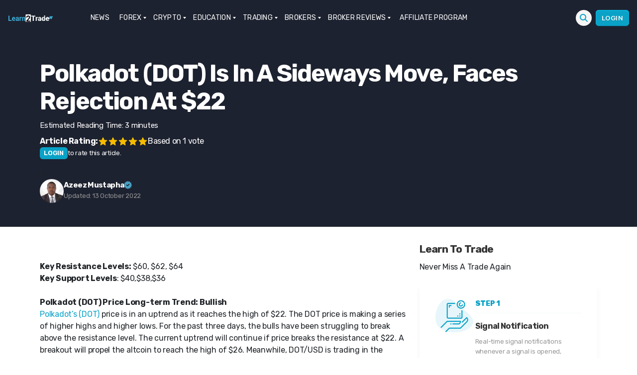

--- FILE ---
content_type: text/html; charset=UTF-8
request_url: https://learn2.trade/polkadot-dot-is-in-a-sideways-move-faces-rejection-at-22
body_size: 35065
content:
<div class="fixed h-1 w-full top-0 left-0 flex z-10">
<div id="reading-progress-bar" class="h-1 bg-blue-400 inline-block"></div>
</div><!DOCTYPE html>
<html class="no-js" lang="en-US">
<head><meta name="google-site-verification" content="lsnOXVSwQj7CJrdW9CWwsoZko_mzcdaNSECrVV6iVzQ" />
<meta name="coinzilla" content="7ab4f18a6cb948d749589eb6f725b474" />
<meta charset="UTF-8"><script>if(navigator.userAgent.match(/MSIE|Internet Explorer/i)||navigator.userAgent.match(/Trident\/7\..*?rv:11/i)){var href=document.location.href;if(!href.match(/[?&]nowprocket/)){if(href.indexOf("?")==-1){if(href.indexOf("#")==-1){document.location.href=href+"?nowprocket=1"}else{document.location.href=href.replace("#","?nowprocket=1#")}}else{if(href.indexOf("#")==-1){document.location.href=href+"&nowprocket=1"}else{document.location.href=href.replace("#","&nowprocket=1#")}}}}</script><script>(()=>{class RocketLazyLoadScripts{constructor(){this.v="2.0.3",this.userEvents=["keydown","keyup","mousedown","mouseup","mousemove","mouseover","mouseenter","mouseout","mouseleave","touchmove","touchstart","touchend","touchcancel","wheel","click","dblclick","input","visibilitychange"],this.attributeEvents=["onblur","onclick","oncontextmenu","ondblclick","onfocus","onmousedown","onmouseenter","onmouseleave","onmousemove","onmouseout","onmouseover","onmouseup","onmousewheel","onscroll","onsubmit"]}async t(){this.i(),this.o(),/iP(ad|hone)/.test(navigator.userAgent)&&this.h(),this.u(),this.l(this),this.m(),this.k(this),this.p(this),this._(),await Promise.all([this.R(),this.L()]),this.lastBreath=Date.now(),this.S(this),this.P(),this.D(),this.O(),this.M(),await this.C(this.delayedScripts.normal),await this.C(this.delayedScripts.defer),await this.C(this.delayedScripts.async),this.F("domReady"),await this.T(),await this.j(),await this.I(),this.F("windowLoad"),await this.A(),window.dispatchEvent(new Event("rocket-allScriptsLoaded")),this.everythingLoaded=!0,this.lastTouchEnd&&await new Promise((t=>setTimeout(t,500-Date.now()+this.lastTouchEnd))),this.H(),this.F("all"),this.U(),this.W()}i(){this.CSPIssue=sessionStorage.getItem("rocketCSPIssue"),document.addEventListener("securitypolicyviolation",(t=>{this.CSPIssue||"script-src-elem"!==t.violatedDirective||"data"!==t.blockedURI||(this.CSPIssue=!0,sessionStorage.setItem("rocketCSPIssue",!0))}),{isRocket:!0})}o(){window.addEventListener("pageshow",(t=>{this.persisted=t.persisted,this.realWindowLoadedFired=!0}),{isRocket:!0}),window.addEventListener("pagehide",(()=>{this.onFirstUserAction=null}),{isRocket:!0})}h(){let t;function e(e){t=e}window.addEventListener("touchstart",e,{isRocket:!0}),window.addEventListener("touchend",(function i(o){Math.abs(o.changedTouches[0].pageX-t.changedTouches[0].pageX)<10&&Math.abs(o.changedTouches[0].pageY-t.changedTouches[0].pageY)<10&&o.timeStamp-t.timeStamp<200&&(o.target.dispatchEvent(new PointerEvent("click",{target:o.target,bubbles:!0,cancelable:!0,detail:1})),event.preventDefault(),window.removeEventListener("touchstart",e,{isRocket:!0}),window.removeEventListener("touchend",i,{isRocket:!0}))}),{isRocket:!0})}q(t){this.userActionTriggered||("mousemove"!==t.type||this.firstMousemoveIgnored?"keyup"===t.type||"mouseover"===t.type||"mouseout"===t.type||(this.userActionTriggered=!0,this.onFirstUserAction&&this.onFirstUserAction()):this.firstMousemoveIgnored=!0),"click"===t.type&&t.preventDefault(),this.savedUserEvents.length>0&&(t.stopPropagation(),t.stopImmediatePropagation()),"touchstart"===this.lastEvent&&"touchend"===t.type&&(this.lastTouchEnd=Date.now()),"click"===t.type&&(this.lastTouchEnd=0),this.lastEvent=t.type,this.savedUserEvents.push(t)}u(){this.savedUserEvents=[],this.userEventHandler=this.q.bind(this),this.userEvents.forEach((t=>window.addEventListener(t,this.userEventHandler,{passive:!1,isRocket:!0})))}U(){this.userEvents.forEach((t=>window.removeEventListener(t,this.userEventHandler,{passive:!1,isRocket:!0}))),this.savedUserEvents.forEach((t=>{t.target.dispatchEvent(new window[t.constructor.name](t.type,t))}))}m(){this.eventsMutationObserver=new MutationObserver((t=>{const e="return false";for(const i of t){if("attributes"===i.type){const t=i.target.getAttribute(i.attributeName);t&&t!==e&&(i.target.setAttribute("data-rocket-"+i.attributeName,t),i.target["rocket"+i.attributeName]=new Function("event",t),i.target.setAttribute(i.attributeName,e))}"childList"===i.type&&i.addedNodes.forEach((t=>{if(t.nodeType===Node.ELEMENT_NODE)for(const i of t.attributes)this.attributeEvents.includes(i.name)&&i.value&&""!==i.value&&(t.setAttribute("data-rocket-"+i.name,i.value),t["rocket"+i.name]=new Function("event",i.value),t.setAttribute(i.name,e))}))}})),this.eventsMutationObserver.observe(document,{subtree:!0,childList:!0,attributeFilter:this.attributeEvents})}H(){this.eventsMutationObserver.disconnect(),this.attributeEvents.forEach((t=>{document.querySelectorAll("[data-rocket-"+t+"]").forEach((e=>{e.setAttribute(t,e.getAttribute("data-rocket-"+t)),e.removeAttribute("data-rocket-"+t)}))}))}k(t){Object.defineProperty(HTMLElement.prototype,"onclick",{get(){return this.rocketonclick||null},set(e){this.rocketonclick=e,this.setAttribute(t.everythingLoaded?"onclick":"data-rocket-onclick","this.rocketonclick(event)")}})}S(t){function e(e,i){let o=e[i];e[i]=null,Object.defineProperty(e,i,{get:()=>o,set(s){t.everythingLoaded?o=s:e["rocket"+i]=o=s}})}e(document,"onreadystatechange"),e(window,"onload"),e(window,"onpageshow");try{Object.defineProperty(document,"readyState",{get:()=>t.rocketReadyState,set(e){t.rocketReadyState=e},configurable:!0}),document.readyState="loading"}catch(t){console.log("WPRocket DJE readyState conflict, bypassing")}}l(t){this.originalAddEventListener=EventTarget.prototype.addEventListener,this.originalRemoveEventListener=EventTarget.prototype.removeEventListener,this.savedEventListeners=[],EventTarget.prototype.addEventListener=function(e,i,o){o&&o.isRocket||!t.B(e,this)&&!t.userEvents.includes(e)||t.B(e,this)&&!t.userActionTriggered||e.startsWith("rocket-")||t.everythingLoaded?t.originalAddEventListener.call(this,e,i,o):t.savedEventListeners.push({target:this,remove:!1,type:e,func:i,options:o})},EventTarget.prototype.removeEventListener=function(e,i,o){o&&o.isRocket||!t.B(e,this)&&!t.userEvents.includes(e)||t.B(e,this)&&!t.userActionTriggered||e.startsWith("rocket-")||t.everythingLoaded?t.originalRemoveEventListener.call(this,e,i,o):t.savedEventListeners.push({target:this,remove:!0,type:e,func:i,options:o})}}F(t){"all"===t&&(EventTarget.prototype.addEventListener=this.originalAddEventListener,EventTarget.prototype.removeEventListener=this.originalRemoveEventListener),this.savedEventListeners=this.savedEventListeners.filter((e=>{let i=e.type,o=e.target||window;return"domReady"===t&&"DOMContentLoaded"!==i&&"readystatechange"!==i||("windowLoad"===t&&"load"!==i&&"readystatechange"!==i&&"pageshow"!==i||(this.B(i,o)&&(i="rocket-"+i),e.remove?o.removeEventListener(i,e.func,e.options):o.addEventListener(i,e.func,e.options),!1))}))}p(t){let e;function i(e){return t.everythingLoaded?e:e.split(" ").map((t=>"load"===t||t.startsWith("load.")?"rocket-jquery-load":t)).join(" ")}function o(o){function s(e){const s=o.fn[e];o.fn[e]=o.fn.init.prototype[e]=function(){return this[0]===window&&t.userActionTriggered&&("string"==typeof arguments[0]||arguments[0]instanceof String?arguments[0]=i(arguments[0]):"object"==typeof arguments[0]&&Object.keys(arguments[0]).forEach((t=>{const e=arguments[0][t];delete arguments[0][t],arguments[0][i(t)]=e}))),s.apply(this,arguments),this}}if(o&&o.fn&&!t.allJQueries.includes(o)){const e={DOMContentLoaded:[],"rocket-DOMContentLoaded":[]};for(const t in e)document.addEventListener(t,(()=>{e[t].forEach((t=>t()))}),{isRocket:!0});o.fn.ready=o.fn.init.prototype.ready=function(i){function s(){parseInt(o.fn.jquery)>2?setTimeout((()=>i.bind(document)(o))):i.bind(document)(o)}return t.realDomReadyFired?!t.userActionTriggered||t.fauxDomReadyFired?s():e["rocket-DOMContentLoaded"].push(s):e.DOMContentLoaded.push(s),o([])},s("on"),s("one"),s("off"),t.allJQueries.push(o)}e=o}t.allJQueries=[],o(window.jQuery),Object.defineProperty(window,"jQuery",{get:()=>e,set(t){o(t)}})}P(){const t=new Map;document.write=document.writeln=function(e){const i=document.currentScript,o=document.createRange(),s=i.parentElement;let n=t.get(i);void 0===n&&(n=i.nextSibling,t.set(i,n));const c=document.createDocumentFragment();o.setStart(c,0),c.appendChild(o.createContextualFragment(e)),s.insertBefore(c,n)}}async R(){return new Promise((t=>{this.userActionTriggered?t():this.onFirstUserAction=t}))}async L(){return new Promise((t=>{document.addEventListener("DOMContentLoaded",(()=>{this.realDomReadyFired=!0,t()}),{isRocket:!0})}))}async I(){return this.realWindowLoadedFired?Promise.resolve():new Promise((t=>{window.addEventListener("load",t,{isRocket:!0})}))}M(){this.pendingScripts=[];this.scriptsMutationObserver=new MutationObserver((t=>{for(const e of t)e.addedNodes.forEach((t=>{"SCRIPT"!==t.tagName||t.noModule||t.isWPRocket||this.pendingScripts.push({script:t,promise:new Promise((e=>{const i=()=>{const i=this.pendingScripts.findIndex((e=>e.script===t));i>=0&&this.pendingScripts.splice(i,1),e()};t.addEventListener("load",i,{isRocket:!0}),t.addEventListener("error",i,{isRocket:!0}),setTimeout(i,1e3)}))})}))})),this.scriptsMutationObserver.observe(document,{childList:!0,subtree:!0})}async j(){await this.J(),this.pendingScripts.length?(await this.pendingScripts[0].promise,await this.j()):this.scriptsMutationObserver.disconnect()}D(){this.delayedScripts={normal:[],async:[],defer:[]},document.querySelectorAll("script[type$=rocketlazyloadscript]").forEach((t=>{t.hasAttribute("data-rocket-src")?t.hasAttribute("async")&&!1!==t.async?this.delayedScripts.async.push(t):t.hasAttribute("defer")&&!1!==t.defer||"module"===t.getAttribute("data-rocket-type")?this.delayedScripts.defer.push(t):this.delayedScripts.normal.push(t):this.delayedScripts.normal.push(t)}))}async _(){await this.L();let t=[];document.querySelectorAll("script[type$=rocketlazyloadscript][data-rocket-src]").forEach((e=>{let i=e.getAttribute("data-rocket-src");if(i&&!i.startsWith("data:")){i.startsWith("//")&&(i=location.protocol+i);try{const o=new URL(i).origin;o!==location.origin&&t.push({src:o,crossOrigin:e.crossOrigin||"module"===e.getAttribute("data-rocket-type")})}catch(t){}}})),t=[...new Map(t.map((t=>[JSON.stringify(t),t]))).values()],this.N(t,"preconnect")}async $(t){if(await this.G(),!0!==t.noModule||!("noModule"in HTMLScriptElement.prototype))return new Promise((e=>{let i;function o(){(i||t).setAttribute("data-rocket-status","executed"),e()}try{if(navigator.userAgent.includes("Firefox/")||""===navigator.vendor||this.CSPIssue)i=document.createElement("script"),[...t.attributes].forEach((t=>{let e=t.nodeName;"type"!==e&&("data-rocket-type"===e&&(e="type"),"data-rocket-src"===e&&(e="src"),i.setAttribute(e,t.nodeValue))})),t.text&&(i.text=t.text),t.nonce&&(i.nonce=t.nonce),i.hasAttribute("src")?(i.addEventListener("load",o,{isRocket:!0}),i.addEventListener("error",(()=>{i.setAttribute("data-rocket-status","failed-network"),e()}),{isRocket:!0}),setTimeout((()=>{i.isConnected||e()}),1)):(i.text=t.text,o()),i.isWPRocket=!0,t.parentNode.replaceChild(i,t);else{const i=t.getAttribute("data-rocket-type"),s=t.getAttribute("data-rocket-src");i?(t.type=i,t.removeAttribute("data-rocket-type")):t.removeAttribute("type"),t.addEventListener("load",o,{isRocket:!0}),t.addEventListener("error",(i=>{this.CSPIssue&&i.target.src.startsWith("data:")?(console.log("WPRocket: CSP fallback activated"),t.removeAttribute("src"),this.$(t).then(e)):(t.setAttribute("data-rocket-status","failed-network"),e())}),{isRocket:!0}),s?(t.fetchPriority="high",t.removeAttribute("data-rocket-src"),t.src=s):t.src="data:text/javascript;base64,"+window.btoa(unescape(encodeURIComponent(t.text)))}}catch(i){t.setAttribute("data-rocket-status","failed-transform"),e()}}));t.setAttribute("data-rocket-status","skipped")}async C(t){const e=t.shift();return e?(e.isConnected&&await this.$(e),this.C(t)):Promise.resolve()}O(){this.N([...this.delayedScripts.normal,...this.delayedScripts.defer,...this.delayedScripts.async],"preload")}N(t,e){this.trash=this.trash||[];let i=!0;var o=document.createDocumentFragment();t.forEach((t=>{const s=t.getAttribute&&t.getAttribute("data-rocket-src")||t.src;if(s&&!s.startsWith("data:")){const n=document.createElement("link");n.href=s,n.rel=e,"preconnect"!==e&&(n.as="script",n.fetchPriority=i?"high":"low"),t.getAttribute&&"module"===t.getAttribute("data-rocket-type")&&(n.crossOrigin=!0),t.crossOrigin&&(n.crossOrigin=t.crossOrigin),t.integrity&&(n.integrity=t.integrity),t.nonce&&(n.nonce=t.nonce),o.appendChild(n),this.trash.push(n),i=!1}})),document.head.appendChild(o)}W(){this.trash.forEach((t=>t.remove()))}async T(){try{document.readyState="interactive"}catch(t){}this.fauxDomReadyFired=!0;try{await this.G(),document.dispatchEvent(new Event("rocket-readystatechange")),await this.G(),document.rocketonreadystatechange&&document.rocketonreadystatechange(),await this.G(),document.dispatchEvent(new Event("rocket-DOMContentLoaded")),await this.G(),window.dispatchEvent(new Event("rocket-DOMContentLoaded"))}catch(t){console.error(t)}}async A(){try{document.readyState="complete"}catch(t){}try{await this.G(),document.dispatchEvent(new Event("rocket-readystatechange")),await this.G(),document.rocketonreadystatechange&&document.rocketonreadystatechange(),await this.G(),window.dispatchEvent(new Event("rocket-load")),await this.G(),window.rocketonload&&window.rocketonload(),await this.G(),this.allJQueries.forEach((t=>t(window).trigger("rocket-jquery-load"))),await this.G();const t=new Event("rocket-pageshow");t.persisted=this.persisted,window.dispatchEvent(t),await this.G(),window.rocketonpageshow&&window.rocketonpageshow({persisted:this.persisted})}catch(t){console.error(t)}}async G(){Date.now()-this.lastBreath>45&&(await this.J(),this.lastBreath=Date.now())}async J(){return document.hidden?new Promise((t=>setTimeout(t))):new Promise((t=>requestAnimationFrame(t)))}B(t,e){return e===document&&"readystatechange"===t||(e===document&&"DOMContentLoaded"===t||(e===window&&"DOMContentLoaded"===t||(e===window&&"load"===t||e===window&&"pageshow"===t)))}static run(){(new RocketLazyLoadScripts).t()}}RocketLazyLoadScripts.run()})();</script>
<script type="rocketlazyloadscript" data-rocket-type="text/javascript">function theChampLoadEvent(e){var t=window.onload;if(typeof window.onload!="function"){window.onload=e}else{window.onload=function(){t();e()}}}</script>
<script type="rocketlazyloadscript" data-rocket-type="text/javascript">var theChampDefaultLang = 'en_US', theChampCloseIconPath = 'https://learn2.trade/wp-content/plugins/super-socializer/images/close.png';</script>
<script type="rocketlazyloadscript">var theChampSiteUrl = 'https://learn2.trade', theChampVerified = 0, theChampEmailPopup = 0, heateorSsMoreSharePopupSearchText = 'Search';</script>
<script type="rocketlazyloadscript">var theChampLoadingImgPath = 'https://learn2.trade/wp-content/plugins/super-socializer/images/ajax_loader.gif'; var theChampAjaxUrl = 'https://learn2.trade/wp-admin/admin-ajax.php'; var theChampRedirectionUrl = 'https://learn2.trade/polkadot-dot-is-in-a-sideways-move-faces-rejection-at-22'; var theChampRegRedirectionUrl = 'https://learn2.trade/polkadot-dot-is-in-a-sideways-move-faces-rejection-at-22'; </script>
<script type="rocketlazyloadscript"> var theChampFBKey = '', theChampSameTabLogin = '1', theChampVerified = 0; var theChampAjaxUrl = 'https://learn2.trade/wp-admin/admin-ajax.php'; var theChampPopupTitle = ''; var theChampEmailPopup = 0; var theChampEmailAjaxUrl = 'https://learn2.trade/wp-admin/admin-ajax.php'; var theChampEmailPopupTitle = ''; var theChampEmailPopupErrorMsg = ''; var theChampEmailPopupUniqueId = ''; var theChampEmailPopupVerifyMessage = ''; var theChampSteamAuthUrl = ""; var theChampCurrentPageUrl = 'https%3A%2F%2Flearn2.trade%2Fpolkadot-dot-is-in-a-sideways-move-faces-rejection-at-22';var heateorMSEnabled = 0, theChampTwitterAuthUrl = theChampSiteUrl + "?SuperSocializerAuth=Twitter&super_socializer_redirect_to=" + theChampCurrentPageUrl, theChampLineAuthUrl = theChampSiteUrl + "?SuperSocializerAuth=Line&super_socializer_redirect_to=" + theChampCurrentPageUrl, theChampLiveAuthUrl = theChampSiteUrl + "?SuperSocializerAuth=Live&super_socializer_redirect_to=" + theChampCurrentPageUrl, theChampFacebookAuthUrl = theChampSiteUrl + "?SuperSocializerAuth=Facebook&super_socializer_redirect_to=" + theChampCurrentPageUrl, theChampYahooAuthUrl = theChampSiteUrl + "?SuperSocializerAuth=Yahoo&super_socializer_redirect_to=" + theChampCurrentPageUrl, theChampGoogleAuthUrl = theChampSiteUrl + "?SuperSocializerAuth=Google&super_socializer_redirect_to=" + theChampCurrentPageUrl, theChampYoutubeAuthUrl = theChampSiteUrl + "?SuperSocializerAuth=Youtube&super_socializer_redirect_to=" + theChampCurrentPageUrl, theChampVkontakteAuthUrl = theChampSiteUrl + "?SuperSocializerAuth=Vkontakte&super_socializer_redirect_to=" + theChampCurrentPageUrl, theChampLinkedinAuthUrl = theChampSiteUrl + "?SuperSocializerAuth=Linkedin&super_socializer_redirect_to=" + theChampCurrentPageUrl, theChampInstagramAuthUrl = theChampSiteUrl + "?SuperSocializerAuth=Instagram&super_socializer_redirect_to=" + theChampCurrentPageUrl, theChampWordpressAuthUrl = theChampSiteUrl + "?SuperSocializerAuth=Wordpress&super_socializer_redirect_to=" + theChampCurrentPageUrl, theChampDribbbleAuthUrl = theChampSiteUrl + "?SuperSocializerAuth=Dribbble&super_socializer_redirect_to=" + theChampCurrentPageUrl, theChampGithubAuthUrl = theChampSiteUrl + "?SuperSocializerAuth=Github&super_socializer_redirect_to=" + theChampCurrentPageUrl, theChampSpotifyAuthUrl = theChampSiteUrl + "?SuperSocializerAuth=Spotify&super_socializer_redirect_to=" + theChampCurrentPageUrl, theChampKakaoAuthUrl = theChampSiteUrl + "?SuperSocializerAuth=Kakao&super_socializer_redirect_to=" + theChampCurrentPageUrl, theChampTwitchAuthUrl = theChampSiteUrl + "?SuperSocializerAuth=Twitch&super_socializer_redirect_to=" + theChampCurrentPageUrl, theChampRedditAuthUrl = theChampSiteUrl + "?SuperSocializerAuth=Reddit&super_socializer_redirect_to=" + theChampCurrentPageUrl, theChampDisqusAuthUrl = theChampSiteUrl + "?SuperSocializerAuth=Disqus&super_socializer_redirect_to=" + theChampCurrentPageUrl, theChampDropboxAuthUrl = theChampSiteUrl + "?SuperSocializerAuth=Dropbox&super_socializer_redirect_to=" + theChampCurrentPageUrl, theChampFoursquareAuthUrl = theChampSiteUrl + "?SuperSocializerAuth=Foursquare&super_socializer_redirect_to=" + theChampCurrentPageUrl, theChampAmazonAuthUrl = theChampSiteUrl + "?SuperSocializerAuth=Amazon&super_socializer_redirect_to=" + theChampCurrentPageUrl, theChampStackoverflowAuthUrl = theChampSiteUrl + "?SuperSocializerAuth=Stackoverflow&super_socializer_redirect_to=" + theChampCurrentPageUrl, theChampDiscordAuthUrl = theChampSiteUrl + "?SuperSocializerAuth=Discord&super_socializer_redirect_to=" + theChampCurrentPageUrl, theChampMailruAuthUrl = theChampSiteUrl + "?SuperSocializerAuth=Mailru&super_socializer_redirect_to=" + theChampCurrentPageUrl, theChampYandexAuthUrl = theChampSiteUrl + "?SuperSocializerAuth=Yandex&super_socializer_redirect_to=" + theChampCurrentPageUrl; theChampOdnoklassnikiAuthUrl = theChampSiteUrl + "?SuperSocializerAuth=Odnoklassniki&super_socializer_redirect_to=" + theChampCurrentPageUrl;</script>
<script type="rocketlazyloadscript"> var theChampFBKey = '', theChampFBLang = 'en_US', theChampFbLikeMycred = 0, theChampSsga = 0, theChampCommentNotification = 0, theChampHeateorFcmRecentComments = 0, theChampFbIosLogin = 0; </script>
<script type="rocketlazyloadscript" data-rocket-type="text/javascript">var theChampFBCommentUrl = 'https://learn2.trade/polkadot-dot-is-in-a-sideways-move-faces-rejection-at-22'; var theChampFBCommentColor = ''; var theChampFBCommentNumPosts = ''; var theChampFBCommentWidth = '100%'; var theChampFBCommentOrderby = ''; var theChampCommentingTabs = "wordpress,facebook,disqus", theChampGpCommentsUrl = 'https://learn2.trade/polkadot-dot-is-in-a-sideways-move-faces-rejection-at-22', theChampDisqusShortname = '', theChampScEnabledTabs = 'wordpress,fb', theChampScLabel = 'Leave a reply', theChampScTabLabels = {"wordpress":"Default Comments (0)","fb":"Facebook Comments","disqus":"Disqus Comments"}, theChampGpCommentsWidth = 0, theChampCommentingId = 'respond'</script>
<style>
.the_champ_button_instagram span.the_champ_svg,a.the_champ_instagram span.the_champ_svg{background:radial-gradient(circle at 30% 107%,#fdf497 0,#fdf497 5%,#fd5949 45%,#d6249f 60%,#285aeb 90%)}
.the_champ_horizontal_sharing .the_champ_svg,.heateor_ss_standard_follow_icons_container .the_champ_svg{
color: #fff;
border-width: 0px;
border-style: solid;
border-color: transparent;
}
.the_champ_horizontal_sharing .theChampTCBackground{
color:#666;
}
.the_champ_horizontal_sharing span.the_champ_svg:hover,.heateor_ss_standard_follow_icons_container span.the_champ_svg:hover{
border-color: transparent;
}
.the_champ_vertical_sharing span.the_champ_svg,.heateor_ss_floating_follow_icons_container span.the_champ_svg{
color: #fff;
border-width: 0px;
border-style: solid;
border-color: transparent;
}
.the_champ_vertical_sharing .theChampTCBackground{
color:#666;
}
.the_champ_vertical_sharing span.the_champ_svg:hover,.heateor_ss_floating_follow_icons_container span.the_champ_svg:hover{
border-color: transparent;
}
@media screen and (max-width:783px){.the_champ_vertical_sharing{display:none!important}}div.heateor_ss_mobile_footer{display:none;}@media screen and (max-width:783px){div.the_champ_bottom_sharing div.the_champ_sharing_ul .theChampTCBackground{width:100%!important;background-color:white}div.the_champ_bottom_sharing{width:100%!important;left:0!important;}div.the_champ_bottom_sharing a{width:14.285714285714% !important;margin:0!important;padding:0!important;}div.the_champ_bottom_sharing .the_champ_svg{width:100%!important;}div.the_champ_bottom_sharing div.theChampTotalShareCount{font-size:.7em!important;line-height:28px!important}div.the_champ_bottom_sharing div.theChampTotalShareText{font-size:.5em!important;line-height:0px!important}div.heateor_ss_mobile_footer{display:block;height:40px;}.the_champ_bottom_sharing{padding:0!important;display:block!important;width: auto!important;bottom:-2px!important;top: auto!important;}.the_champ_bottom_sharing .the_champ_square_count{line-height: inherit;}.the_champ_bottom_sharing .theChampSharingArrow{display:none;}.the_champ_bottom_sharing .theChampTCBackground{margin-right: 1.1em !important}}</style>
<meta name='robots' content='index, follow, max-image-preview:large, max-snippet:-1, max-video-preview:-1' />
<style>img:is([sizes="auto" i], [sizes^="auto," i]) { contain-intrinsic-size: 3000px 1500px }</style>
<script data-cfasync="false" data-pagespeed-no-defer>
var gtm4wp_datalayer_name = "dataLayer";
var dataLayer = dataLayer || [];
const gtm4wp_use_sku_instead = false;
const gtm4wp_currency = 'GBP';
const gtm4wp_product_per_impression = 10;
const gtm4wp_clear_ecommerce = false;
const gtm4wp_datalayer_max_timeout = 2000;
</script>
<link rel="alternate" href="https://learn2.trade" hreflang="x-default" />
<title>Polkadot (DOT) Is in a Sideways Move, Faces Rejection at $22</title><link rel="preload" data-rocket-preload as="image" href="https://learn2.trade/wp-content/uploads/2021/08/DOTUSDDaily_Chart_-AUGUST_13.jpeg.webp" fetchpriority="high">
<meta name="description" content="Polkadot&#039;s (DOT) price is in an uptrend as it reaches the high of $22. The DOT price is making a series of higher highs and higher lows" />
<link rel="canonical" href="https://learn2.trade/polkadot-dot-is-in-a-sideways-move-faces-rejection-at-22" />
<meta property="og:locale" content="en_US" />
<meta property="og:type" content="article" />
<meta property="og:title" content="Polkadot (DOT) Is in a Sideways Move, Faces Rejection at $22" />
<meta property="og:description" content="Polkadot&#039;s (DOT) price is in an uptrend as it reaches the high of $22. The DOT price is making a series of higher highs and higher lows" />
<meta property="og:url" content="https://learn2.trade/polkadot-dot-is-in-a-sideways-move-faces-rejection-at-22" />
<meta property="og:site_name" content="Learn to Trade" />
<meta property="article:published_time" content="2021-08-13T14:30:42+00:00" />
<meta property="article:modified_time" content="2022-10-13T13:21:33+00:00" />
<meta property="og:image" content="https://learn2.trade/wp-content/uploads/2021/08/DOTUSDDaily_Chart_-AUGUST_13.jpeg" />
<meta property="og:image:width" content="740" />
<meta property="og:image:height" content="416" />
<meta property="og:image:type" content="image/jpeg" />
<meta name="author" content="Azeez Mustapha" />
<meta name="twitter:card" content="summary_large_image" />
<meta name="twitter:creator" content="@ituglobal" />
<meta name="twitter:label1" content="Written by" />
<meta name="twitter:data1" content="Azeez Mustapha" />
<meta name="twitter:label2" content="Est. reading time" />
<meta name="twitter:data2" content="3 minutes" />
<script type="application/ld+json" class="yoast-schema-graph">{"@context":"https://schema.org","@graph":[{"@type":"Article","@id":"https://learn2.trade/polkadot-dot-is-in-a-sideways-move-faces-rejection-at-22#article","isPartOf":{"@id":"https://learn2.trade/polkadot-dot-is-in-a-sideways-move-faces-rejection-at-22"},"author":{"name":"Azeez Mustapha","@id":"https://learn2.trade/#/schema/person/15cddc00633c328fd8f5d948a02af468"},"headline":"Polkadot (DOT) Is in a Sideways Move, Faces Rejection at $22","datePublished":"2021-08-13T14:30:42+00:00","dateModified":"2022-10-13T13:21:33+00:00","mainEntityOfPage":{"@id":"https://learn2.trade/polkadot-dot-is-in-a-sideways-move-faces-rejection-at-22"},"wordCount":411,"commentCount":0,"publisher":{"@id":"https://learn2.trade/#organization"},"image":{"@id":"https://learn2.trade/polkadot-dot-is-in-a-sideways-move-faces-rejection-at-22#primaryimage"},"thumbnailUrl":"https://learn2.trade/wp-content/uploads/2021/08/DOTUSDDaily_Chart_-AUGUST_13.jpeg","keywords":["DOT","DOT/USD","Polkadot","Price Analysis"],"articleSection":["DOT","Polkadot","Trade Ideas","Trading Briefs"],"inLanguage":"en-US","potentialAction":[{"@type":"CommentAction","name":"Comment","target":["https://learn2.trade/polkadot-dot-is-in-a-sideways-move-faces-rejection-at-22#respond"]}],"copyrightYear":"2021","copyrightHolder":{"@id":"https://learn2.trade/#organization"}},{"@type":"WebPage","@id":"https://learn2.trade/polkadot-dot-is-in-a-sideways-move-faces-rejection-at-22","url":"https://learn2.trade/polkadot-dot-is-in-a-sideways-move-faces-rejection-at-22","name":"Polkadot (DOT) Is in a Sideways Move, Faces Rejection at $22","isPartOf":{"@id":"https://learn2.trade/#website"},"primaryImageOfPage":{"@id":"https://learn2.trade/polkadot-dot-is-in-a-sideways-move-faces-rejection-at-22#primaryimage"},"image":{"@id":"https://learn2.trade/polkadot-dot-is-in-a-sideways-move-faces-rejection-at-22#primaryimage"},"thumbnailUrl":"https://learn2.trade/wp-content/uploads/2021/08/DOTUSDDaily_Chart_-AUGUST_13.jpeg","datePublished":"2021-08-13T14:30:42+00:00","dateModified":"2022-10-13T13:21:33+00:00","description":"Polkadot's (DOT) price is in an uptrend as it reaches the high of $22. The DOT price is making a series of higher highs and higher lows","breadcrumb":{"@id":"https://learn2.trade/polkadot-dot-is-in-a-sideways-move-faces-rejection-at-22#breadcrumb"},"inLanguage":"en-US","potentialAction":[{"@type":"ReadAction","target":["https://learn2.trade/polkadot-dot-is-in-a-sideways-move-faces-rejection-at-22"]}]},{"@type":"ImageObject","inLanguage":"en-US","@id":"https://learn2.trade/polkadot-dot-is-in-a-sideways-move-faces-rejection-at-22#primaryimage","url":"https://learn2.trade/wp-content/uploads/2021/08/DOTUSDDaily_Chart_-AUGUST_13.jpeg","contentUrl":"https://learn2.trade/wp-content/uploads/2021/08/DOTUSDDaily_Chart_-AUGUST_13.jpeg","width":740,"height":416},{"@type":"BreadcrumbList","@id":"https://learn2.trade/polkadot-dot-is-in-a-sideways-move-faces-rejection-at-22#breadcrumb","itemListElement":[{"@type":"ListItem","position":1,"name":"Learn to Trade","item":"https://learn2.trade/"},{"@type":"ListItem","position":2,"name":"Polkadot (DOT) Is in a Sideways Move, Faces Rejection at $22"}]},{"@type":"WebSite","@id":"https://learn2.trade/#website","url":"https://learn2.trade/","name":"Learn to Trade","description":"Learn how to trade Forex, Crypto &amp; Stocks","publisher":{"@id":"https://learn2.trade/#organization"},"potentialAction":[{"@type":"SearchAction","target":{"@type":"EntryPoint","urlTemplate":"https://learn2.trade/?s={search_term_string}"},"query-input":{"@type":"PropertyValueSpecification","valueRequired":true,"valueName":"search_term_string"}}],"inLanguage":"en-US"},{"@type":"Organization","@id":"https://learn2.trade/#organization","name":"Learn to Trade","url":"https://learn2.trade/","logo":{"@type":"ImageObject","inLanguage":"en-US","@id":"https://learn2.trade/#/schema/logo/image/","url":"https://learn2.trade/wp-content/uploads/2020/04/logo-new3.png","contentUrl":"https://learn2.trade/wp-content/uploads/2020/04/logo-new3.png","width":276,"height":44,"caption":"Learn to Trade"},"image":{"@id":"https://learn2.trade/#/schema/logo/image/"},"sameAs":["https://www.instagram.com/learn_2trade/","https://www.youtube.com/c/Learn2Trade"]},{"@type":"Person","@id":"https://learn2.trade/#/schema/person/15cddc00633c328fd8f5d948a02af468","name":"Azeez Mustapha","image":{"@type":"ImageObject","inLanguage":"en-US","@id":"https://learn2.trade/#/schema/person/image/","url":"https://secure.gravatar.com/avatar/b0329e0378338ea7d07ada80da7b017eb4afef27ddde23d9a5b59ecbad20ad1a?s=96&d=mm&r=g","contentUrl":"https://secure.gravatar.com/avatar/b0329e0378338ea7d07ada80da7b017eb4afef27ddde23d9a5b59ecbad20ad1a?s=96&d=mm&r=g","caption":"Azeez Mustapha"},"description":"Azeez Mustapha is a trading professional, currency analyst, signals strategist, and funds manager with over ten years of experience within the financial field. As a blogger and finance author, he helps investors understand complex financial concepts, improve their investing skills, and learn how to manage their money.","sameAs":["https://learn2.trade","https://ng.linkedin.com/in/azeez-mustapha-0825565b","https://x.com/ituglobal"],"url":"https://learn2.trade/author/azeez-mustapha"}]}</script>
<link rel='stylesheet' id='structured-content-frontend-css' href='https://learn2.trade/wp-content/plugins/structured-content/dist/blocks.style.build.css?ver=1.7.0' media='all' />
<link rel='stylesheet' id='wc-blocks-integration-css' href='https://learn2.trade/wp-content/plugins/woocommerce-subscriptions/vendor/woocommerce/subscriptions-core/build/index.css?ver=7.1.1' media='all' />
<style id='classic-theme-styles-inline-css'>
/*! This file is auto-generated */
.wp-block-button__link{color:#fff;background-color:#32373c;border-radius:9999px;box-shadow:none;text-decoration:none;padding:calc(.667em + 2px) calc(1.333em + 2px);font-size:1.125em}.wp-block-file__button{background:#32373c;color:#fff;text-decoration:none}
</style>
<style id='global-styles-inline-css'>
:root{--wp--preset--aspect-ratio--square: 1;--wp--preset--aspect-ratio--4-3: 4/3;--wp--preset--aspect-ratio--3-4: 3/4;--wp--preset--aspect-ratio--3-2: 3/2;--wp--preset--aspect-ratio--2-3: 2/3;--wp--preset--aspect-ratio--16-9: 16/9;--wp--preset--aspect-ratio--9-16: 9/16;--wp--preset--color--black: #000000;--wp--preset--color--cyan-bluish-gray: #abb8c3;--wp--preset--color--white: #ffffff;--wp--preset--color--pale-pink: #f78da7;--wp--preset--color--vivid-red: #cf2e2e;--wp--preset--color--luminous-vivid-orange: #ff6900;--wp--preset--color--luminous-vivid-amber: #fcb900;--wp--preset--color--light-green-cyan: #7bdcb5;--wp--preset--color--vivid-green-cyan: #00d084;--wp--preset--color--pale-cyan-blue: #8ed1fc;--wp--preset--color--vivid-cyan-blue: #0693e3;--wp--preset--color--vivid-purple: #9b51e0;--wp--preset--color--accent: #cd2653;--wp--preset--color--primary: #000000;--wp--preset--color--secondary: #6d6d6d;--wp--preset--color--subtle-background: #dcd7ca;--wp--preset--color--background: #fff;--wp--preset--gradient--vivid-cyan-blue-to-vivid-purple: linear-gradient(135deg,rgba(6,147,227,1) 0%,rgb(155,81,224) 100%);--wp--preset--gradient--light-green-cyan-to-vivid-green-cyan: linear-gradient(135deg,rgb(122,220,180) 0%,rgb(0,208,130) 100%);--wp--preset--gradient--luminous-vivid-amber-to-luminous-vivid-orange: linear-gradient(135deg,rgba(252,185,0,1) 0%,rgba(255,105,0,1) 100%);--wp--preset--gradient--luminous-vivid-orange-to-vivid-red: linear-gradient(135deg,rgba(255,105,0,1) 0%,rgb(207,46,46) 100%);--wp--preset--gradient--very-light-gray-to-cyan-bluish-gray: linear-gradient(135deg,rgb(238,238,238) 0%,rgb(169,184,195) 100%);--wp--preset--gradient--cool-to-warm-spectrum: linear-gradient(135deg,rgb(74,234,220) 0%,rgb(151,120,209) 20%,rgb(207,42,186) 40%,rgb(238,44,130) 60%,rgb(251,105,98) 80%,rgb(254,248,76) 100%);--wp--preset--gradient--blush-light-purple: linear-gradient(135deg,rgb(255,206,236) 0%,rgb(152,150,240) 100%);--wp--preset--gradient--blush-bordeaux: linear-gradient(135deg,rgb(254,205,165) 0%,rgb(254,45,45) 50%,rgb(107,0,62) 100%);--wp--preset--gradient--luminous-dusk: linear-gradient(135deg,rgb(255,203,112) 0%,rgb(199,81,192) 50%,rgb(65,88,208) 100%);--wp--preset--gradient--pale-ocean: linear-gradient(135deg,rgb(255,245,203) 0%,rgb(182,227,212) 50%,rgb(51,167,181) 100%);--wp--preset--gradient--electric-grass: linear-gradient(135deg,rgb(202,248,128) 0%,rgb(113,206,126) 100%);--wp--preset--gradient--midnight: linear-gradient(135deg,rgb(2,3,129) 0%,rgb(40,116,252) 100%);--wp--preset--font-size--small: 18px;--wp--preset--font-size--medium: 20px;--wp--preset--font-size--large: 26.25px;--wp--preset--font-size--x-large: 42px;--wp--preset--font-size--normal: 21px;--wp--preset--font-size--larger: 32px;--wp--preset--spacing--20: 0.44rem;--wp--preset--spacing--30: 0.67rem;--wp--preset--spacing--40: 1rem;--wp--preset--spacing--50: 1.5rem;--wp--preset--spacing--60: 2.25rem;--wp--preset--spacing--70: 3.38rem;--wp--preset--spacing--80: 5.06rem;--wp--preset--shadow--natural: 6px 6px 9px rgba(0, 0, 0, 0.2);--wp--preset--shadow--deep: 12px 12px 50px rgba(0, 0, 0, 0.4);--wp--preset--shadow--sharp: 6px 6px 0px rgba(0, 0, 0, 0.2);--wp--preset--shadow--outlined: 6px 6px 0px -3px rgba(255, 255, 255, 1), 6px 6px rgba(0, 0, 0, 1);--wp--preset--shadow--crisp: 6px 6px 0px rgba(0, 0, 0, 1);}:where(.is-layout-flex){gap: 0.5em;}:where(.is-layout-grid){gap: 0.5em;}body .is-layout-flex{display: flex;}.is-layout-flex{flex-wrap: wrap;align-items: center;}.is-layout-flex > :is(*, div){margin: 0;}body .is-layout-grid{display: grid;}.is-layout-grid > :is(*, div){margin: 0;}:where(.wp-block-columns.is-layout-flex){gap: 2em;}:where(.wp-block-columns.is-layout-grid){gap: 2em;}:where(.wp-block-post-template.is-layout-flex){gap: 1.25em;}:where(.wp-block-post-template.is-layout-grid){gap: 1.25em;}.has-black-color{color: var(--wp--preset--color--black) !important;}.has-cyan-bluish-gray-color{color: var(--wp--preset--color--cyan-bluish-gray) !important;}.has-white-color{color: var(--wp--preset--color--white) !important;}.has-pale-pink-color{color: var(--wp--preset--color--pale-pink) !important;}.has-vivid-red-color{color: var(--wp--preset--color--vivid-red) !important;}.has-luminous-vivid-orange-color{color: var(--wp--preset--color--luminous-vivid-orange) !important;}.has-luminous-vivid-amber-color{color: var(--wp--preset--color--luminous-vivid-amber) !important;}.has-light-green-cyan-color{color: var(--wp--preset--color--light-green-cyan) !important;}.has-vivid-green-cyan-color{color: var(--wp--preset--color--vivid-green-cyan) !important;}.has-pale-cyan-blue-color{color: var(--wp--preset--color--pale-cyan-blue) !important;}.has-vivid-cyan-blue-color{color: var(--wp--preset--color--vivid-cyan-blue) !important;}.has-vivid-purple-color{color: var(--wp--preset--color--vivid-purple) !important;}.has-black-background-color{background-color: var(--wp--preset--color--black) !important;}.has-cyan-bluish-gray-background-color{background-color: var(--wp--preset--color--cyan-bluish-gray) !important;}.has-white-background-color{background-color: var(--wp--preset--color--white) !important;}.has-pale-pink-background-color{background-color: var(--wp--preset--color--pale-pink) !important;}.has-vivid-red-background-color{background-color: var(--wp--preset--color--vivid-red) !important;}.has-luminous-vivid-orange-background-color{background-color: var(--wp--preset--color--luminous-vivid-orange) !important;}.has-luminous-vivid-amber-background-color{background-color: var(--wp--preset--color--luminous-vivid-amber) !important;}.has-light-green-cyan-background-color{background-color: var(--wp--preset--color--light-green-cyan) !important;}.has-vivid-green-cyan-background-color{background-color: var(--wp--preset--color--vivid-green-cyan) !important;}.has-pale-cyan-blue-background-color{background-color: var(--wp--preset--color--pale-cyan-blue) !important;}.has-vivid-cyan-blue-background-color{background-color: var(--wp--preset--color--vivid-cyan-blue) !important;}.has-vivid-purple-background-color{background-color: var(--wp--preset--color--vivid-purple) !important;}.has-black-border-color{border-color: var(--wp--preset--color--black) !important;}.has-cyan-bluish-gray-border-color{border-color: var(--wp--preset--color--cyan-bluish-gray) !important;}.has-white-border-color{border-color: var(--wp--preset--color--white) !important;}.has-pale-pink-border-color{border-color: var(--wp--preset--color--pale-pink) !important;}.has-vivid-red-border-color{border-color: var(--wp--preset--color--vivid-red) !important;}.has-luminous-vivid-orange-border-color{border-color: var(--wp--preset--color--luminous-vivid-orange) !important;}.has-luminous-vivid-amber-border-color{border-color: var(--wp--preset--color--luminous-vivid-amber) !important;}.has-light-green-cyan-border-color{border-color: var(--wp--preset--color--light-green-cyan) !important;}.has-vivid-green-cyan-border-color{border-color: var(--wp--preset--color--vivid-green-cyan) !important;}.has-pale-cyan-blue-border-color{border-color: var(--wp--preset--color--pale-cyan-blue) !important;}.has-vivid-cyan-blue-border-color{border-color: var(--wp--preset--color--vivid-cyan-blue) !important;}.has-vivid-purple-border-color{border-color: var(--wp--preset--color--vivid-purple) !important;}.has-vivid-cyan-blue-to-vivid-purple-gradient-background{background: var(--wp--preset--gradient--vivid-cyan-blue-to-vivid-purple) !important;}.has-light-green-cyan-to-vivid-green-cyan-gradient-background{background: var(--wp--preset--gradient--light-green-cyan-to-vivid-green-cyan) !important;}.has-luminous-vivid-amber-to-luminous-vivid-orange-gradient-background{background: var(--wp--preset--gradient--luminous-vivid-amber-to-luminous-vivid-orange) !important;}.has-luminous-vivid-orange-to-vivid-red-gradient-background{background: var(--wp--preset--gradient--luminous-vivid-orange-to-vivid-red) !important;}.has-very-light-gray-to-cyan-bluish-gray-gradient-background{background: var(--wp--preset--gradient--very-light-gray-to-cyan-bluish-gray) !important;}.has-cool-to-warm-spectrum-gradient-background{background: var(--wp--preset--gradient--cool-to-warm-spectrum) !important;}.has-blush-light-purple-gradient-background{background: var(--wp--preset--gradient--blush-light-purple) !important;}.has-blush-bordeaux-gradient-background{background: var(--wp--preset--gradient--blush-bordeaux) !important;}.has-luminous-dusk-gradient-background{background: var(--wp--preset--gradient--luminous-dusk) !important;}.has-pale-ocean-gradient-background{background: var(--wp--preset--gradient--pale-ocean) !important;}.has-electric-grass-gradient-background{background: var(--wp--preset--gradient--electric-grass) !important;}.has-midnight-gradient-background{background: var(--wp--preset--gradient--midnight) !important;}.has-small-font-size{font-size: var(--wp--preset--font-size--small) !important;}.has-medium-font-size{font-size: var(--wp--preset--font-size--medium) !important;}.has-large-font-size{font-size: var(--wp--preset--font-size--large) !important;}.has-x-large-font-size{font-size: var(--wp--preset--font-size--x-large) !important;}
:where(.wp-block-post-template.is-layout-flex){gap: 1.25em;}:where(.wp-block-post-template.is-layout-grid){gap: 1.25em;}
:where(.wp-block-columns.is-layout-flex){gap: 2em;}:where(.wp-block-columns.is-layout-grid){gap: 2em;}
:root :where(.wp-block-pullquote){font-size: 1.5em;line-height: 1.6;}
</style>
<link rel='stylesheet' id='cookie-notice-front-css' href='https://learn2.trade/wp-content/plugins/cookie-notice/css/front.min.css?ver=2.5.9' media='all' />
<link rel='stylesheet' id='nbcpf-intlTelInput-style-css' href='https://learn2.trade/wp-content/plugins/country-phone-field-contact-form-7/assets/css/intlTelInput.min.css?ver=6.8.3' media='all' />
<link rel='stylesheet' id='nbcpf-countryFlag-style-css' href='https://learn2.trade/wp-content/plugins/country-phone-field-contact-form-7/assets/css/countrySelect.min.css?ver=6.8.3' media='all' />
<link rel='stylesheet' id='omsc-shortcodes-css' href='https://learn2.trade/wp-content/plugins/olevmedia-shortcodes/assets/css/shortcodes.css?ver=6.8.3' media='all' />
<link rel='stylesheet' id='omsc-shortcodes-tablet-css' href='https://learn2.trade/wp-content/plugins/olevmedia-shortcodes/assets/css/shortcodes-tablet.css?ver=6.8.3' media='screen and (min-width: 768px) and (max-width: 959px)' />
<link rel='stylesheet' id='omsc-shortcodes-mobile-css' href='https://learn2.trade/wp-content/plugins/olevmedia-shortcodes/assets/css/shortcodes-mobile.css?ver=6.8.3' media='screen and (max-width: 767px)' />
<link rel='stylesheet' id='calendar_plugin_css-name-css' href='https://learn2.trade/wp-content/plugins/position-size-calculator/main.css?ver=6.8.3' media='all' />
<style id='woocommerce-inline-inline-css'>
.woocommerce form .form-row .required { visibility: visible; }
</style>
<link rel='stylesheet' id='brands-styles-css' href='https://learn2.trade/wp-content/plugins/woocommerce/assets/css/brands.css?ver=10.3.5' media='all' />
<link rel='stylesheet' id='twentytwenty-print-style-css' href='https://learn2.trade/wp-content/themes/twentytwenty/print.css?ver=6.8.3' media='print' />
<link rel='stylesheet' id='the_champ_frontend_css-css' href='https://learn2.trade/wp-content/plugins/super-socializer/css/front.css?ver=7.14.5' media='all' />
<link rel='stylesheet' id='theme-override-css' href='https://learn2.trade/wp-content/plugins/broker-managment/css/broker.css?ver=0.1.0' media='all' />
<link rel='stylesheet' id='parent-style-css' href='https://learn2.trade/wp-content/themes/twentytwenty/style.css?ver=1.0.43' media='all' />
<link rel='stylesheet' id='twentytwenty-style-css' href='https://learn2.trade/wp-content/themes/twentytwenty-child/style.css?ver=6.8.3' media='all' />
<style id='twentytwenty-style-inline-css'>
.color-accent,.color-accent-hover:hover,.color-accent-hover:focus,:root .has-accent-color,.has-drop-cap:not(:focus):first-letter,.wp-block-button.is-style-outline,a { color: #cd2653; }blockquote,.border-color-accent,.border-color-accent-hover:hover,.border-color-accent-hover:focus { border-color: #cd2653; }button,.button,.faux-button,.wp-block-button__link,.wp-block-file .wp-block-file__button,input[type="button"],input[type="reset"],input[type="submit"],.bg-accent,.bg-accent-hover:hover,.bg-accent-hover:focus,:root .has-accent-background-color,.comment-reply-link { background-color: #cd2653; }.fill-children-accent,.fill-children-accent * { fill: #cd2653; }body,.entry-title a,:root .has-primary-color { color: #000000; }:root .has-primary-background-color { background-color: #000000; }cite,figcaption,.wp-caption-text,.post-meta,.entry-content .wp-block-archives li,.entry-content .wp-block-categories li,.entry-content .wp-block-latest-posts li,.wp-block-latest-comments__comment-date,.wp-block-latest-posts__post-date,.wp-block-embed figcaption,.wp-block-image figcaption,.wp-block-pullquote cite,.comment-metadata,.comment-respond .comment-notes,.comment-respond .logged-in-as,.pagination .dots,.entry-content hr:not(.has-background),hr.styled-separator,:root .has-secondary-color { color: #6d6d6d; }:root .has-secondary-background-color { background-color: #6d6d6d; }pre,fieldset,input,textarea,table,table *,hr { border-color: #dcd7ca; }caption,code,code,kbd,samp,.wp-block-table.is-style-stripes tbody tr:nth-child(odd),:root .has-subtle-background-background-color { background-color: #dcd7ca; }.wp-block-table.is-style-stripes { border-bottom-color: #dcd7ca; }.wp-block-latest-posts.is-grid li { border-top-color: #dcd7ca; }:root .has-subtle-background-color { color: #dcd7ca; }body:not(.overlay-header) .primary-menu > li > a,body:not(.overlay-header) .primary-menu > li > .icon,.modal-menu a,.footer-menu a, .footer-widgets a,#site-footer .wp-block-button.is-style-outline,.wp-block-pullquote:before,.singular:not(.overlay-header) .entry-header a,.archive-header a,.header-footer-group .color-accent,.header-footer-group .color-accent-hover:hover { color: #cd2653; }.social-icons a,#site-footer button:not(.toggle),#site-footer .button,#site-footer .faux-button,#site-footer .wp-block-button__link,#site-footer .wp-block-file__button,#site-footer input[type="button"],#site-footer input[type="reset"],#site-footer input[type="submit"] { background-color: #cd2653; }.header-footer-group,body:not(.overlay-header) #site-header .toggle,.menu-modal .toggle { color: #000000; }body:not(.overlay-header) .primary-menu ul { background-color: #000000; }body:not(.overlay-header) .primary-menu > li > ul:after { border-bottom-color: #000000; }body:not(.overlay-header) .primary-menu ul ul:after { border-left-color: #000000; }.site-description,body:not(.overlay-header) .toggle-inner .toggle-text,.widget .post-date,.widget .rss-date,.widget_archive li,.widget_categories li,.widget cite,.widget_pages li,.widget_meta li,.widget_nav_menu li,.powered-by-wordpress,.to-the-top,.singular .entry-header .post-meta,.singular:not(.overlay-header) .entry-header .post-meta a { color: #6d6d6d; }.header-footer-group pre,.header-footer-group fieldset,.header-footer-group input,.header-footer-group textarea,.header-footer-group table,.header-footer-group table *,.footer-nav-widgets-wrapper,#site-footer,.menu-modal nav *,.footer-widgets-outer-wrapper,.footer-top { border-color: #dcd7ca; }.header-footer-group table caption,body:not(.overlay-header) .header-inner .toggle-wrapper::before { background-color: #dcd7ca; }
</style>
<link rel='stylesheet' id='bootstrap-css' href='https://learn2.trade/wp-content/themes/twentytwenty-child/bootstrap/css/bootstrap.min.css?ver=1.0.43' media='all' />
<link rel='stylesheet' id='bootstrap-grid-css' href='https://learn2.trade/wp-content/themes/twentytwenty-child/bootstrap/css/bootstrap-grid.min.css?ver=1.0.43' media='all' />
<link rel='stylesheet' id='bootstrap-reboot-css' href='https://learn2.trade/wp-content/themes/twentytwenty-child/bootstrap/css/bootstrap-reboot.min.css?ver=1.0.43' media='all' />
<link rel='stylesheet' id='l2t-tailwind-css' href='https://learn2.trade/wp-content/themes/twentytwenty-child/dist/output.css?ver=1.0.43' media='all' />
<script type="rocketlazyloadscript" id="cookie-notice-front-js-before">
var cnArgs = {"ajaxUrl":"https:\/\/learn2.trade\/wp-admin\/admin-ajax.php","nonce":"c95777375d","hideEffect":"fade","position":"bottom","onScroll":false,"onScrollOffset":100,"onClick":false,"cookieName":"cookie_notice_accepted","cookieTime":2592000,"cookieTimeRejected":2592000,"globalCookie":false,"redirection":false,"cache":true,"revokeCookies":false,"revokeCookiesOpt":"automatic"};
</script>
<script type="rocketlazyloadscript" data-rocket-src="https://learn2.trade/wp-content/plugins/cookie-notice/js/front.min.js?ver=2.5.9" id="cookie-notice-front-js" data-rocket-defer defer></script>
<script type="rocketlazyloadscript" data-rocket-src="https://learn2.trade/wp-includes/js/jquery/jquery.min.js?ver=3.7.1" id="jquery-core-js" data-rocket-defer defer></script>
<script type="rocketlazyloadscript" data-rocket-src="https://learn2.trade/wp-includes/js/jquery/jquery-migrate.min.js?ver=3.4.1" id="jquery-migrate-js" data-rocket-defer defer></script>
<script type="rocketlazyloadscript" data-minify="1" data-rocket-src="https://learn2.trade/wp-content/cache/min/1/tapfiliate.js?ver=1766762650" id="tapfiliate-js-js" data-rocket-defer defer></script>
<script type="rocketlazyloadscript" id="tapfiliate-js-js-after">
(function(t,a,p){t.TapfiliateObject=a;t[a]=t[a]||function(){ (t[a].q=t[a].q||[]).push(arguments)}})(window,'tap');
tap('create', '17644-628462', {integration: 'woocommerce'});
tap('detect');
</script>
<script type="rocketlazyloadscript" data-minify="1" data-rocket-src="https://learn2.trade/wp-content/cache/min/1/wp-content/themes/twentytwenty/assets/js/index.js?ver=1766762650" id="twentytwenty-js-js" async></script>
<script type="rocketlazyloadscript" data-minify="1" data-rocket-src="https://learn2.trade/wp-content/cache/min/1/wp-content/themes/twentytwenty-child/bootstrap/js/bootstrap.js?ver=1766762731" id="bootstrap-js-js" data-rocket-defer defer></script>
<script type="rocketlazyloadscript" data-minify="1" data-rocket-src="https://learn2.trade/wp-content/cache/min/1/wp-content/themes/twentytwenty-child/bootstrap/js/bootstrap.bundle.js?ver=1766762731" id="bootstrap-bundle-js" data-rocket-defer defer></script>
<script type="rocketlazyloadscript" data-rocket-type="text/javascript">
var stm_wpcfto_ajaxurl = 'https://learn2.trade/wp-admin/admin-ajax.php';
</script>
<style>
.vue_is_disabled {
display: none;
}
</style>
<script type="rocketlazyloadscript">
var stm_wpcfto_nonces = {"wpcfto_save_settings":"bb68e5f13d","get_image_url":"4191bfd6ed","wpcfto_upload_file":"7a91add02c","wpcfto_search_posts":"f29213de05","wpcfto_regenerate_fonts":"65878834e9","wpcfto_create_term":"50ce619cc8"};
</script>
<script data-cfasync="false" data-pagespeed-no-defer>
var dataLayer_content = {"pagePostType":"post","pagePostType2":"single-post","pageCategory":["dot","polkadot","trade-ideas","trading-briefs"],"pageAttributes":["dot","dot-usd","polkadot","price-analysis"],"pagePostAuthor":"Azeez Mustapha"};
dataLayer.push( dataLayer_content );
</script>
<script type="rocketlazyloadscript" data-cfasync="false" data-pagespeed-no-defer>
(function(w,d,s,l,i){w[l]=w[l]||[];w[l].push({'gtm.start':
new Date().getTime(),event:'gtm.js'});var f=d.getElementsByTagName(s)[0],
j=d.createElement(s),dl=l!='dataLayer'?'&l='+l:'';j.async=true;j.src=
'//www.googletagmanager.com/gtm.js?id='+i+dl;f.parentNode.insertBefore(j,f);
})(window,document,'script','dataLayer','GTM-WHR6MGM');
</script>
<script>document.documentElement.className = document.documentElement.className.replace( 'no-js', 'js' );</script>
<noscript><style>.woocommerce-product-gallery{ opacity: 1 !important; }</style></noscript>
<style>.recentcomments a{display:inline !important;padding:0 !important;margin:0 !important;}</style><meta name="onesignal" content="wordpress-plugin"/>
<script type="rocketlazyloadscript">
window.OneSignalDeferred = window.OneSignalDeferred || [];
OneSignalDeferred.push(function(OneSignal) {
var oneSignal_options = {};
window._oneSignalInitOptions = oneSignal_options;
oneSignal_options['serviceWorkerParam'] = { scope: '/' };
oneSignal_options['serviceWorkerPath'] = 'OneSignalSDKWorker.js.php';
OneSignal.Notifications.setDefaultUrl("https://learn2.trade");
oneSignal_options['wordpress'] = true;
oneSignal_options['appId'] = 'cd012bc8-e17c-42b9-a3e3-a0ee3fd07fef';
oneSignal_options['allowLocalhostAsSecureOrigin'] = true;
oneSignal_options['welcomeNotification'] = { };
oneSignal_options['welcomeNotification']['title'] = "";
oneSignal_options['welcomeNotification']['message'] = "";
oneSignal_options['path'] = "https://learn2.trade/wp-content/plugins/onesignal-free-web-push-notifications/sdk_files/";
oneSignal_options['promptOptions'] = { };
OneSignal.init(window._oneSignalInitOptions);
});
function documentInitOneSignal() {
var oneSignal_elements = document.getElementsByClassName("OneSignal-prompt");
var oneSignalLinkClickHandler = function(event) { OneSignal.Notifications.requestPermission(); event.preventDefault(); };for(var i = 0; i < oneSignal_elements.length; i++)
oneSignal_elements[i].addEventListener('click', oneSignalLinkClickHandler, false);
}
if (document.readyState === 'complete') {
documentInitOneSignal();
}
else {
window.addEventListener("load", function(event){
documentInitOneSignal();
});
}
</script>
<meta name="generator" content="Powered by WPBakery Page Builder - drag and drop page builder for WordPress."/>
<style id="custom-background-css">
body.custom-background { background-color: #fff; }
</style>
<link rel="icon" href="https://learn2.trade/wp-content/uploads/2022/06/cropped-telegram-top-img-1-32x32.png" sizes="32x32" />
<link rel="icon" href="https://learn2.trade/wp-content/uploads/2022/06/cropped-telegram-top-img-1-192x192.png" sizes="192x192" />
<link rel="apple-touch-icon" href="https://learn2.trade/wp-content/uploads/2022/06/cropped-telegram-top-img-1-180x180.png" />
<meta name="msapplication-TileImage" content="https://learn2.trade/wp-content/uploads/2022/06/cropped-telegram-top-img-1-270x270.png" />
<style id="wp-custom-css">
.hero-section .content {
z-index: 10 !important;
}
body.page-template-black-friday-2021 section.fs-bnr-sec {
overflow-y: hidden;
}
@media (max-width: 767px) {
.reviews-outer strong {
color: #000;
}
}
@media only screen and (max-width: 479px) {
.fs-premium-plan-box {
width:100% !important;
}
}
.skip-link.screen-reader-text {
position: absolute;
height: 0;
width: 0;
visibility: hidden;
font-size: 0;
pointer-events: none;
}
.page-template-forex-signal-new .professional-traders-con.telegram-con {
display: none !important;
}
.page-template-forex-accounts .fs-premium-plan-box:not(.fs-most-popular-plan) .fs-most-popular-tag {
display: none
}
.col-span-10 {
grid-column: span 10 / span 10;
}
@media only screen and (min-width: 768px) {
.md\:col-span-2 {
grid-column: span 2 / span 2;
}
}
[aria-modal="true"] .text-center.sm\:items-center {
align-items: center;
}
</style>
<noscript><style> .wpb_animate_when_almost_visible { opacity: 1; }</style></noscript><noscript><style id="rocket-lazyload-nojs-css">.rll-youtube-player, [data-lazy-src]{display:none !important;}</style></noscript>
<meta name="viewport" content="width=device-width, initial-scale=1.0">
<meta name="google-site-verification" content="ci-dgPG9rf2CqpL3p0GJIpVYeh6l92YkoPFC3k6JtwQ" />
<link rel="profile" href="https://gmpg.org/xfn/11">
<meta name="generator" content="WP Rocket 3.19.1.2" data-wpr-features="wpr_delay_js wpr_defer_js wpr_minify_js wpr_lazyload_images wpr_lazyload_iframes wpr_oci wpr_image_dimensions wpr_preload_links wpr_desktop" /></head>
<body class="wp-singular post-template-default single single-post postid-75469 single-format-standard custom-background wp-custom-logo wp-embed-responsive wp-theme-twentytwenty wp-child-theme-twentytwenty-child legacy-templates theme-twentytwenty cookies-not-set woocommerce-no-js singular enable-search-modal has-post-thumbnail has-single-pagination showing-comments show-avatars footer-top-visible wpb-js-composer js-comp-ver-6.7.0 vc_responsive">
<div class="relative z-20 hidden rc-dialog" aria-labelledby="modal-title" role="dialog" aria-modal="true">
<div class="fixed inset-0 bg-gray-500 bg-opacity-75 transition-opacity" aria-hidden="true"></div>
<div class="fixed inset-0 z-10 w-screen overflow-y-auto">
<div class="flex min-h-full items-end justify-center p-4 text-center sm:items-center sm:p-0">
<div class="relative transform overflow-hidden rounded-lg bg-white px-4 pb-4 pt-5 text-left shadow-xl transition-all sm:my-8 sm:w-full sm:max-w-sm sm:p-6">
<div>
<div class="mt-3 text-center sm:mt-5">
<button type="button" class="absolute top-3 right-3 rounded-md bg-white text-gray-400 hover:text-blue-500 focus:outline-none focus:ring-2 focus:ring-indigo-500 focus:ring-offset-2 rc-dialog-close">
<span class="sr-only">Close</span>
<svg class="h-6 w-6" fill="none" viewBox="0 0 24 24" stroke-width="1.5" stroke="currentColor" aria-hidden="true" data-slot="icon">
<path stroke-linecap="round" stroke-linejoin="round" d="M6 18 18 6M6 6l12 12"></path>
</svg>
</button>
<h3 class="text-base font-semibold text-gray-900" id="modal-title">Dont miss coupon code: <span class="text-blue-400">friday50</span></h3>
<div class="mt-2 text-sm grid gap-2">
<div>
Discount: <span class="text-blue-400">50%
</span>
</div>
<div>
Valid until: <span class="text-blue-400">2025-12-01</span>
</div>
<div>
Applicable products:<span class="text-blue-400"> Discount applicable to all products.</span></div>
</div>
</div>
</div>
<div class="mt-5 sm:mt-6 flex items-center justify-center">
<button type="button" class="bg-blue-400 hover:bg-blue-500 flex gap-2 text-center transition shadow-button rounded-md font-semibold uppercase text-sm text-white py-3 px-6 rc-copy-to-clipboard items-center" data-to-copy="friday50">
<span class="rc-copy-to-clipboard-text">Copy code to clipboard</span>
<svg class="w-4 h-4" xmlns="http://www.w3.org/2000/svg" viewBox="0 0 448 512">
<path fill="#fff" d="M384 336l-192 0c-8.8 0-16-7.2-16-16l0-256c0-8.8 7.2-16 16-16l140.1 0L400 115.9 400 320c0 8.8-7.2 16-16 16zM192 384l192 0c35.3 0 64-28.7 64-64l0-204.1c0-12.7-5.1-24.9-14.1-33.9L366.1 14.1c-9-9-21.2-14.1-33.9-14.1L192 0c-35.3 0-64 28.7-64 64l0 256c0 35.3 28.7 64 64 64zM64 128c-35.3 0-64 28.7-64 64L0 448c0 35.3 28.7 64 64 64l192 0c35.3 0 64-28.7 64-64l0-32-48 0 0 32c0 8.8-7.2 16-16 16L64 464c-8.8 0-16-7.2-16-16l0-256c0-8.8 7.2-16 16-16l32 0 0-48-32 0z" />
</svg>
</button>
</div>
</div>
</div>
</div>
</div>
<div class="mobile-nav-element w-full h-full top-0 left-0 bg-black bg-opacity-50 hidden"></div>
<header class="bg-blue-900">
<div class="flex lg:max-w-[1280px] mx-auto justify-between items-center py-3 xl:py-0 px-4">
<div class="flex items-center">
<a href="#" class="block xl:hidden mr-4 btn-hamburger-menu">
<img src="data:image/svg+xml,%3Csvg%20xmlns='http://www.w3.org/2000/svg'%20viewBox='0%200%2016%2012'%3E%3C/svg%3E" width="16" height="12" alt="Mobile Menu" data-lazy-src="https://learn2.trade/wp-content/themes/twentytwenty-child/src/images/hamburger-menu.svg" /><noscript><img src="https://learn2.trade/wp-content/themes/twentytwenty-child/src/images/hamburger-menu.svg" width="16" height="12" alt="Mobile Menu" /></noscript>
</a>
<a href="/" title="Home">
<img src="https://learn2.trade/wp-content/themes/twentytwenty-child/src/images/learn2trade-light-logo.svg" width="125" height="20" alt="Learn 2 Trade" />
</a>
</div>
<nav class="mobile-nav-element">
<a href="#" class="absolute bg-blue-600 h-10 w-10 flex xl:hidden justify-center items-center -right-9 -mt-10 btn-close-menu">
<img src="data:image/svg+xml,%3Csvg%20xmlns='http://www.w3.org/2000/svg'%20viewBox='0%200%2014%2014'%3E%3C/svg%3E" width="14" height="14" alt="Close" data-lazy-src="https://learn2.trade/wp-content/themes/twentytwenty-child/src/images/close-button-icon.svg" /><noscript><img src="https://learn2.trade/wp-content/themes/twentytwenty-child/src/images/close-button-icon.svg" width="14" height="14" alt="Close" /></noscript>
</a>
<ul id="menu-become-a-better-trader" class="menu"><li id="menu-item-43" class="menu-item menu-item-type-custom menu-item-object-custom menu-item-43"><a href="https://learn2.trade/forex-news">News</a></li>
<li id="menu-item-44" class="menu-item menu-item-type-custom menu-item-object-custom menu-item-has-children group menu-item-44"><a href="https://learn2.trade/forex-copytrading-l2t-indicator">Forex</a>
<div class="sub-menu xl:group-hover:flex"><p class="hidden xl:block xl:basis-[117px] xl:mr-14 capitalize text-h6 leading-7 font-semibold text-white">Forex</p><ul>
<li id="menu-item-207681" class="menu-item menu-item-type-post_type menu-item-object-page menu-item-207681"><a href="https://learn2.trade/forex-copytrading-l2t-indicator">Forex Copytrading: L2T Indicator</a></li>
<li id="menu-item-14658" class="menu-item menu-item-type-custom menu-item-object-custom menu-item-14658"><a href="https://learn2.trade/forex-signals">Forex Signals</a></li>
<li id="menu-item-19212" class="menu-item menu-item-type-post_type menu-item-object-page menu-item-19212"><a href="https://learn2.trade/forex-trading-pdf">Forex Trading PDF</a></li>
<li id="menu-item-195317" class="menu-item menu-item-type-post_type menu-item-object-page menu-item-195317"><a href="https://learn2.trade/learn2-trade-and-algobot-announce-strategic-partnership">Learn2.Trade and AlgoBot Announce Strategic Partnership</a></li>
<li id="menu-item-14684" class="menu-item menu-item-type-custom menu-item-object-custom menu-item-14684"><a href="https://learn2.trade/forex-brokers">Forex Brokers</a></li>
<li id="menu-item-39222" class="menu-item menu-item-type-post_type menu-item-object-page menu-item-39222"><a href="https://learn2.trade/funded-forex-accounts">Funded Forex Accounts</a></li>
<li id="menu-item-111535" class="menu-item menu-item-type-post_type menu-item-object-page menu-item-111535"><a href="https://learn2.trade/how-to-trade-forex-successfully">How to Trade Forex</a></li>
<li id="menu-item-31907" class="menu-item menu-item-type-post_type menu-item-object-page menu-item-31907"><a href="https://learn2.trade/forex-signals-telegram">Free Forex Signals Telegram Groups</a></li>
<li id="menu-item-111531" class="menu-item menu-item-type-post_type menu-item-object-page menu-item-111531"><a href="https://learn2.trade/forex-secrets">Top 7 Forex Secrets</a></li>
<li id="menu-item-111533" class="menu-item menu-item-type-post_type menu-item-object-page menu-item-111533"><a href="https://learn2.trade/best-forex-demo-trading-platforms">Forex Demo Trading Platforms</a></li>
<li id="menu-item-14640" class="menu-item menu-item-type-custom menu-item-object-custom menu-item-14640"><a href="https://learn2.trade/forex-trading">Forex Trading</a></li>
<li id="menu-item-20033" class="menu-item menu-item-type-post_type menu-item-object-page menu-item-20033"><a href="https://learn2.trade/forex-trading-tips">Forex Trading Tips</a></li>
<li id="menu-item-111536" class="menu-item menu-item-type-post_type menu-item-object-page menu-item-111536"><a href="https://learn2.trade/best-forex-trading-system">Forex Trading System</a></li>
<li id="menu-item-48287" class="menu-item menu-item-type-post_type menu-item-object-page menu-item-48287"><a href="https://learn2.trade/best-forex-trading-platforms">Best Forex Trading Platforms</a></li>
<li id="menu-item-36701" class="menu-item menu-item-type-post_type menu-item-object-page menu-item-36701"><a href="https://learn2.trade/best-forex-indicators">Best Forex Indicators</a></li>
<li id="menu-item-19550" class="menu-item menu-item-type-post_type menu-item-object-page menu-item-19550"><a href="https://learn2.trade/best-forex-demo-account">Forex Demo Account</a></li>
<li id="menu-item-14687" class="menu-item menu-item-type-custom menu-item-object-custom menu-item-14687"><a href="https://learn2.trade/forex-brokersforex-bonus">Forex Bonus</a></li>
<li id="menu-item-111532" class="menu-item menu-item-type-post_type menu-item-object-page menu-item-111532"><a href="https://learn2.trade/best-forex-simulator">Best Forex Simulator</a></li>
<li id="menu-item-111534" class="menu-item menu-item-type-post_type menu-item-object-page menu-item-111534"><a href="https://learn2.trade/how-to-start-forex-trading">How to Start Forex Trading</a></li>
<li id="menu-item-26522" class="menu-item menu-item-type-post_type menu-item-object-page menu-item-26522"><a href="https://learn2.trade/forex-hedging">Forex Hedging</a></li>
<li id="menu-item-23817" class="menu-item menu-item-type-post_type menu-item-object-page menu-item-23817"><a href="https://learn2.trade/forex-brokers/mini-micro">Mini &#038; Micro Accounts</a></li>
<li id="menu-item-22415" class="menu-item menu-item-type-post_type menu-item-object-page menu-item-22415"><a href="https://learn2.trade/forex-robots">Forex Robots</a></li>
<li id="menu-item-23812" class="menu-item menu-item-type-post_type menu-item-object-page menu-item-23812"><a href="https://learn2.trade/best-forex-ea">Best Forex EAs</a></li>
<li id="menu-item-24548" class="menu-item menu-item-type-post_type menu-item-object-page menu-item-24548"><a href="https://learn2.trade/managed-pamm-accounts">Managed PAMM Accounts</a></li>
</ul></div>
</li>
<li id="menu-item-45" class="menu-item menu-item-type-custom menu-item-object-custom menu-item-has-children group menu-item-45"><a href="https://learn2.trade/crypto-signals">Crypto</a>
<div class="sub-menu xl:group-hover:flex"><p class="hidden xl:block xl:basis-[117px] xl:mr-14 capitalize text-h6 leading-7 font-semibold text-white">Crypto</p><ul>
<li id="menu-item-198454" class="menu-item menu-item-type-post_type menu-item-object-page menu-item-198454"><a href="https://learn2.trade/crypto-signals">Crypto Signals</a></li>
<li id="menu-item-143870" class="menu-item menu-item-type-post_type menu-item-object-page menu-item-143870"><a href="https://learn2.trade/crypto-trading-bot">Crypto Trading Bot</a></li>
<li id="menu-item-31912" class="menu-item menu-item-type-post_type menu-item-object-page menu-item-31912"><a href="https://learn2.trade/crypto-signals-telegram">Best Free Crypto Signals Telegram Groups</a></li>
<li id="menu-item-141589" class="menu-item menu-item-type-post_type menu-item-object-page menu-item-141589"><a href="https://learn2.trade/best-crypto-trading-bots">Best Crypto Trading Bots for 2025</a></li>
<li id="menu-item-116301" class="menu-item menu-item-type-post_type menu-item-object-post menu-item-116301"><a href="https://learn2.trade/battle-infinity">Battle Infinity</a></li>
<li id="menu-item-45492" class="menu-item menu-item-type-post_type menu-item-object-page menu-item-45492"><a href="https://learn2.trade/how-to-trade-crypto">Learn How to Trade Crypto</a></li>
<li id="menu-item-46413" class="menu-item menu-item-type-post_type menu-item-object-page menu-item-46413"><a href="https://learn2.trade/how-to-trade-bitcoin">Learn How to Trade Bitcoin</a></li>
<li id="menu-item-14641" class="menu-item menu-item-type-custom menu-item-object-custom menu-item-14641"><a href="https://learn2.trade/bitcoin-trading">Bitcoin Trading</a></li>
<li id="menu-item-19097" class="menu-item menu-item-type-post_type menu-item-object-page menu-item-19097"><a href="https://learn2.trade/cryptocurrency-trading">Best Crypto Trading Platforms</a></li>
<li id="menu-item-15834" class="menu-item menu-item-type-post_type menu-item-object-page menu-item-15834"><a href="https://learn2.trade/ethereum-trading">Ethereum Trading</a></li>
<li id="menu-item-111389" class="menu-item menu-item-type-post_type menu-item-object-page menu-item-111389"><a href="https://learn2.trade/how-to-buy-cardano">How to Buy Cardano</a></li>
<li id="menu-item-111394" class="menu-item menu-item-type-post_type menu-item-object-page menu-item-111394"><a href="https://learn2.trade/how-to-buy-tron">How to Buy Tron</a></li>
<li id="menu-item-111397" class="menu-item menu-item-type-post_type menu-item-object-page menu-item-111397"><a href="https://learn2.trade/how-to-buy-eos">How to Buy EOS</a></li>
<li id="menu-item-111395" class="menu-item menu-item-type-post_type menu-item-object-page menu-item-111395"><a href="https://learn2.trade/how-to-buy-zcash">How to Buy Zcash</a></li>
<li id="menu-item-111398" class="menu-item menu-item-type-post_type menu-item-object-page menu-item-111398"><a href="https://learn2.trade/how-to-buy-neo">How to Buy Neo</a></li>
<li id="menu-item-111399" class="menu-item menu-item-type-post_type menu-item-object-page menu-item-111399"><a href="https://learn2.trade/how-to-buy-dash">How to Buy Dash</a></li>
<li id="menu-item-51676" class="menu-item menu-item-type-post_type menu-item-object-page menu-item-51676"><a href="https://learn2.trade/how-to-buy-ethereum">How to Buy Ethereum</a></li>
<li id="menu-item-111511" class="menu-item menu-item-type-post_type menu-item-object-page menu-item-111511"><a href="https://learn2.trade/how-to-buy-xrp">How to Buy XRP</a></li>
<li id="menu-item-111510" class="menu-item menu-item-type-post_type menu-item-object-page menu-item-111510"><a href="https://learn2.trade/how-to-buy-litecoin">How to Buy Litecoin</a></li>
<li id="menu-item-111392" class="menu-item menu-item-type-post_type menu-item-object-page menu-item-111392"><a href="https://learn2.trade/how-to-buy-binance-coin">How to Buy Binance Coin</a></li>
<li id="menu-item-16515" class="menu-item menu-item-type-post_type menu-item-object-page menu-item-16515"><a href="https://learn2.trade/bitcoin-cloud-mining">Bitcoin Cloud Mining</a></li>
<li id="menu-item-77079" class="menu-item menu-item-type-post_type menu-item-object-page menu-item-77079"><a href="https://learn2.trade/best-crypto-staking-sites">Crypto Staking Sites</a></li>
<li id="menu-item-46780" class="menu-item menu-item-type-post_type menu-item-object-page menu-item-46780"><a href="https://learn2.trade/stock-signals">Best Stock Signals</a></li>
<li id="menu-item-77078" class="menu-item menu-item-type-post_type menu-item-object-page menu-item-77078"><a href="https://learn2.trade/best-cryptocurrency-wallet">Best Cryptocurrency Wallets</a></li>
</ul></div>
</li>
<li id="menu-item-14546" class="menu-item menu-item-type-custom menu-item-object-custom menu-item-has-children group menu-item-14546"><a href="https://learn2.trade/course">Education</a>
<div class="sub-menu xl:group-hover:flex"><p class="hidden xl:block xl:basis-[117px] xl:mr-14 capitalize text-h6 leading-7 font-semibold text-white">Education</p><ul>
<li id="menu-item-19073" class="menu-item menu-item-type-custom menu-item-object-custom menu-item-19073"><a href="https://learn2.trade/course">Forex Course</a></li>
<li id="menu-item-18317" class="menu-item menu-item-type-post_type menu-item-object-page menu-item-18317"><a href="https://learn2.trade/learn-how-to-trade-forex-like-a-pro-full-2021-guide">Learn to Trade Forex</a></li>
<li id="menu-item-30345" class="menu-item menu-item-type-post_type menu-item-object-page menu-item-30345"><a href="https://learn2.trade/forex-market">What is the Forex Market</a></li>
<li id="menu-item-18671" class="menu-item menu-item-type-post_type menu-item-object-page menu-item-18671"><a href="https://learn2.trade/share-trading">Learn to Trade Stocks</a></li>
<li id="menu-item-18683" class="menu-item menu-item-type-post_type menu-item-object-page menu-item-18683"><a href="https://learn2.trade/learn-day-trading">Learn to Day Trade</a></li>
<li id="menu-item-20130" class="menu-item menu-item-type-post_type menu-item-object-page menu-item-20130"><a href="https://learn2.trade/day-trading-strategies">Day Trading Strategies</a></li>
<li id="menu-item-18858" class="menu-item menu-item-type-post_type menu-item-object-page menu-item-18858"><a href="https://learn2.trade/price-action-trading">Learn Price Action Trading</a></li>
<li id="menu-item-20728" class="menu-item menu-item-type-post_type menu-item-object-page menu-item-20728"><a href="https://learn2.trade/forex-pips">What are Forex Pips</a></li>
<li id="menu-item-18961" class="menu-item menu-item-type-post_type menu-item-object-page menu-item-18961"><a href="https://learn2.trade/swing-trading">Learn to Swing Trade</a></li>
<li id="menu-item-14659" class="menu-item menu-item-type-custom menu-item-object-custom menu-item-14659"><a href="https://learn2.trade/leverage-trading">How to Use Leverage</a></li>
<li id="menu-item-15928" class="menu-item menu-item-type-post_type menu-item-object-page menu-item-15928"><a href="https://learn2.trade/forex-spreads">How to Manage Your Spread</a></li>
<li id="menu-item-14670" class="menu-item menu-item-type-custom menu-item-object-custom menu-item-14670"><a href="https://learn2.trade/ar/articles/spotting-and-utilising-cryptocurrency-signalscalping-trading">How to Scalp Trade</a></li>
<li id="menu-item-30343" class="menu-item menu-item-type-post_type menu-item-object-page menu-item-30343"><a href="https://learn2.trade/how-to-short-stocks">How to Short Stocks</a></li>
<li id="menu-item-16395" class="menu-item menu-item-type-post_type menu-item-object-page menu-item-16395"><a href="https://learn2.trade/learn-2-trade-2021-guide-on-margin-trading">How to Use Margin When Trading</a></li>
<li id="menu-item-49382" class="menu-item menu-item-type-post_type menu-item-object-page menu-item-49382"><a href="https://learn2.trade/forex-market-hours">Forex Market Hours</a></li>
</ul></div>
</li>
<li id="menu-item-14547" class="menu-item menu-item-type-custom menu-item-object-custom menu-item-has-children group menu-item-14547"><a href="#">Trading</a>
<div class="sub-menu xl:group-hover:flex"><p class="hidden xl:block xl:basis-[117px] xl:mr-14 capitalize text-h6 leading-7 font-semibold text-white">Trading</p><ul>
<li id="menu-item-43862" class="menu-item menu-item-type-post_type menu-item-object-page menu-item-43862"><a href="https://learn2.trade/best-trading-platforms">Best Trading Platforms</a></li>
<li id="menu-item-111497" class="menu-item menu-item-type-post_type menu-item-object-page menu-item-111497"><a href="https://learn2.trade/polkadot-trading-signals">Polkadot Trading Signals</a></li>
<li id="menu-item-111500" class="menu-item menu-item-type-post_type menu-item-object-page menu-item-111500"><a href="https://learn2.trade/cardano-trading-signals">Cardano Trading Signals</a></li>
<li id="menu-item-111501" class="menu-item menu-item-type-post_type menu-item-object-page menu-item-111501"><a href="https://learn2.trade/binance-coin-trading-signals">Binance Coin Trading Signals</a></li>
<li id="menu-item-111498" class="menu-item menu-item-type-post_type menu-item-object-page menu-item-111498"><a href="https://learn2.trade/chainlink-trading-signals">Chainlink Trading Signals</a></li>
<li id="menu-item-111505" class="menu-item menu-item-type-post_type menu-item-object-page menu-item-111505"><a href="https://learn2.trade/litecoin-trading-signals">Litecoin Trading Signals</a></li>
<li id="menu-item-111411" class="menu-item menu-item-type-post_type menu-item-object-page menu-item-111411"><a href="https://learn2.trade/bitcoin-trading-signals">Bitcoin Trading Signals</a></li>
<li id="menu-item-111503" class="menu-item menu-item-type-post_type menu-item-object-page menu-item-111503"><a href="https://learn2.trade/bitcoin-cash-trading-signals">Bitcoin Cash Trading Signals</a></li>
<li id="menu-item-111499" class="menu-item menu-item-type-post_type menu-item-object-page menu-item-111499"><a href="https://learn2.trade/xrp-trading-signals">XRP Trading Signals</a></li>
<li id="menu-item-111502" class="menu-item menu-item-type-post_type menu-item-object-page menu-item-111502"><a href="https://learn2.trade/stellar-trading-signals">Stellar Trading Signals</a></li>
<li id="menu-item-111504" class="menu-item menu-item-type-post_type menu-item-object-page menu-item-111504"><a href="https://learn2.trade/ethereum-trading-signals">Ethereum Trading Signals</a></li>
<li id="menu-item-26780" class="menu-item menu-item-type-post_type menu-item-object-page menu-item-26780"><a href="https://learn2.trade/archive-copy-us-at-etoro">eToro Copy Trading</a></li>
<li id="menu-item-14639" class="menu-item menu-item-type-custom menu-item-object-custom menu-item-14639"><a href="https://learn2.trade/nas100_maintains_steady_bullish_trajectoryfd-trading">CFD Trading</a></li>
<li id="menu-item-14665" class="menu-item menu-item-type-custom menu-item-object-custom menu-item-14665"><a href="https://learn2.trade/best-trading-platform">Trading Platforms</a></li>
<li id="menu-item-18974" class="menu-item menu-item-type-post_type menu-item-object-page menu-item-18974"><a href="https://learn2.trade/best-forex-trading-apps">Best Forex Trading Apps</a></li>
<li id="menu-item-14666" class="menu-item menu-item-type-custom menu-item-object-custom menu-item-14666"><a href="https://learn2.trade/trading-apps">Trading Apps</a></li>
<li id="menu-item-15209" class="menu-item menu-item-type-post_type menu-item-object-page menu-item-15209"><a href="https://learn2.trade/algorithmic-trading">Algorithmic Trading</a></li>
<li id="menu-item-14668" class="menu-item menu-item-type-custom menu-item-object-custom menu-item-14668"><a href="https://learn2.trade/ai-trading">AI Trading</a></li>
<li id="menu-item-14669" class="menu-item menu-item-type-custom menu-item-object-custom menu-item-14669"><a href="https://learn2.trade/uk-trading-accounts">UK Trading Accounts</a></li>
<li id="menu-item-15047" class="menu-item menu-item-type-post_type menu-item-object-page menu-item-15047"><a href="https://learn2.trade/stock-trading">Stock Trading</a></li>
<li id="menu-item-15973" class="menu-item menu-item-type-post_type menu-item-object-page menu-item-15973"><a href="https://learn2.trade/auto-trading">Auto Trading</a></li>
<li id="menu-item-15495" class="menu-item menu-item-type-post_type menu-item-object-page menu-item-15495"><a href="https://learn2.trade/index-trading">Index Trading</a></li>
<li id="menu-item-14697" class="menu-item menu-item-type-custom menu-item-object-custom menu-item-14697"><a href="https://learn2.trade/options-brokers">Options Brokers</a></li>
<li id="menu-item-14672" class="menu-hide-li menu-item menu-item-type-custom menu-item-object-custom menu-item-14672"><a href="https://learn2.trade/ar//ticles/spotting-and-utilising-cryptocurrency-signalspread-betting">Spread Betting</a></li>
<li id="menu-item-15212" class="menu-item menu-item-type-post_type menu-item-object-page menu-item-15212"><a href="https://learn2.trade/options-trading">Options Trading</a></li>
<li id="menu-item-15526" class="menu-item menu-item-type-post_type menu-item-object-page menu-item-15526"><a href="https://learn2.trade/social-trading">Social Trading</a></li>
<li id="menu-item-15049" class="menu-item menu-item-type-post_type menu-item-object-page menu-item-15049"><a href="https://learn2.trade/day-trading">Day Trading</a></li>
<li id="menu-item-16706" class="menu-item menu-item-type-post_type menu-item-object-page menu-item-16706"><a href="https://learn2.trade/learn-2-trade-guide-on-paper-trading">Paper Trading</a></li>
<li id="menu-item-19163" class="menu-item menu-item-type-post_type menu-item-object-page menu-item-19163"><a href="https://learn2.trade/price-action-trading-pdf">Price Action Trading PDF</a></li>
<li id="menu-item-17658" class="menu-item menu-item-type-post_type menu-item-object-page menu-item-17658"><a href="https://learn2.trade/penny-stock-trading">Penny Stock Trading</a></li>
<li id="menu-item-19420" class="menu-item menu-item-type-post_type menu-item-object-page menu-item-19420"><a href="https://learn2.trade/is-forex-trading-halal">Is Forex Trading Halal</a></li>
<li id="menu-item-27915" class="menu-item menu-item-type-post_type menu-item-object-page menu-item-27915"><a href="https://learn2.trade/islamic-trading-accounts">Islamic Trading Accounts</a></li>
<li id="menu-item-15048" class="menu-item menu-item-type-post_type menu-item-object-page menu-item-15048"><a href="https://learn2.trade/online-trading">Online Trading</a></li>
<li id="menu-item-20328" class="menu-item menu-item-type-post_type menu-item-object-page menu-item-20328"><a href="https://learn2.trade/best-traders-etoro">Best Traders on eToro</a></li>
<li id="menu-item-17131" class="menu-item menu-item-type-post_type menu-item-object-page menu-item-17131"><a href="https://learn2.trade/futures-trading">Futures Trading</a></li>
</ul></div>
</li>
<li id="menu-item-14548" class="menu-item menu-item-type-custom menu-item-object-custom menu-item-has-children group menu-item-14548"><a href="#">Brokers</a>
<div class="sub-menu xl:group-hover:flex"><p class="hidden xl:block xl:basis-[117px] xl:mr-14 capitalize text-h6 leading-7 font-semibold text-white">Brokers</p><ul>
<li id="menu-item-195316" class="menu-item menu-item-type-post_type menu-item-object-page menu-item-195316"><a href="https://learn2.trade/algobot-review-comprehensive-analysis-of-the-automated-trading-platform">AlgoBot Review: Comprehensive Analysis of the Automated Trading Platform</a></li>
<li id="menu-item-111419" class="menu-item menu-item-type-post_type menu-item-object-page menu-item-111419"><a href="https://learn2.trade/best-brokers-beginners">Best Brokers For Beginners</a></li>
<li id="menu-item-111417" class="menu-item menu-item-type-post_type menu-item-object-page menu-item-111417"><a href="https://learn2.trade/best-brokers-uk">Best Brokers UK</a></li>
<li id="menu-item-111415" class="menu-item menu-item-type-post_type menu-item-object-page menu-item-111415"><a href="https://learn2.trade/best-brokers-usa">Best Brokers USA</a></li>
<li id="menu-item-111418" class="menu-item menu-item-type-post_type menu-item-object-page menu-item-111418"><a href="https://learn2.trade/best-brokers-australia">Best Brokers Australia</a></li>
<li id="menu-item-111416" class="menu-item menu-item-type-post_type menu-item-object-page menu-item-111416"><a href="https://learn2.trade/best-brokers-south-africa">Best Brokers SA</a></li>
<li id="menu-item-111496" class="menu-item menu-item-type-post_type menu-item-object-page menu-item-111496"><a href="https://learn2.trade/forex-brokers/mt4">MT4 Brokers</a></li>
<li id="menu-item-14685" class="menu-item menu-item-type-custom menu-item-object-custom menu-item-14685"><a href="https://learn2.trade/mt4-best-features-part-1">MT4 Best Features</a></li>
<li id="menu-item-19874" class="menu-item menu-item-type-post_type menu-item-object-page menu-item-19874"><a href="https://learn2.trade/best-ecn-brokers">ECN Brokers</a></li>
<li id="menu-item-20045" class="menu-item menu-item-type-post_type menu-item-object-page menu-item-20045"><a href="https://learn2.trade/stp-brokers">STP Brokers</a></li>
<li id="menu-item-111519" class="menu-item menu-item-type-post_type menu-item-object-page menu-item-111519"><a href="https://learn2.trade/corn-trading">Corn Trading Brokers</a></li>
<li id="menu-item-111516" class="menu-item menu-item-type-post_type menu-item-object-page menu-item-111516"><a href="https://learn2.trade/silver-trading">Silver Trading Brokers</a></li>
<li id="menu-item-26524" class="menu-item menu-item-type-post_type menu-item-object-page menu-item-26524"><a href="https://learn2.trade/forex-brokers/islamic">Islamic Forex Brokers</a></li>
<li id="menu-item-111518" class="menu-item menu-item-type-post_type menu-item-object-page menu-item-111518"><a href="https://learn2.trade/copper-trading">Copper Trading Brokers</a></li>
<li id="menu-item-111520" class="menu-item menu-item-type-post_type menu-item-object-page menu-item-111520"><a href="https://learn2.trade/natural-gas-trading">Natural Gas Trading Brokers</a></li>
<li id="menu-item-111517" class="menu-item menu-item-type-post_type menu-item-object-page menu-item-111517"><a href="https://learn2.trade/wheat-trading">Wheat Trading Brokers</a></li>
<li id="menu-item-14691" class="menu-item menu-item-type-custom menu-item-object-custom menu-item-14691"><a href="https://learn2.trade/futures-brokers">Futures Brokers</a></li>
<li id="menu-item-14692" class="menu-item menu-item-type-custom menu-item-object-custom menu-item-14692"><a href="https://learn2.trade/etf-brokers">ETF Brokers</a></li>
<li id="menu-item-30346" class="menu-item menu-item-type-post_type menu-item-object-page menu-item-30346"><a href="https://learn2.trade/gold-trading">Gold Brokers</a></li>
<li id="menu-item-30344" class="menu-item menu-item-type-post_type menu-item-object-page menu-item-30344"><a href="https://learn2.trade/oil-trading">Oil Brokers</a></li>
<li id="menu-item-111525" class="menu-item menu-item-type-post_type menu-item-object-page menu-item-111525"><a href="https://learn2.trade/forex-brokers/best-forex-vps">Forex VPS Brokers</a></li>
<li id="menu-item-14696" class="menu-item menu-item-type-custom menu-item-object-custom menu-item-14696"><a href="https://learn2.trade/nas100_maintains_steady_bullish_trajectoryryptocurrency-brokers">Crypto Brokers</a></li>
<li id="menu-item-111526" class="menu-item menu-item-type-post_type menu-item-object-page menu-item-111526"><a href="https://learn2.trade/best-low-spread-brokers">Low Spread Brokers</a></li>
<li id="menu-item-25476" class="menu-item menu-item-type-post_type menu-item-object-page menu-item-25476"><a href="https://learn2.trade/best-asic-brokers">Best ASIC Brokers</a></li>
<li id="menu-item-25875" class="menu-item menu-item-type-post_type menu-item-object-page menu-item-25875"><a href="https://learn2.trade/best-cftc-brokers">Best CFTC Brokers</a></li>
<li id="menu-item-111524" class="menu-item menu-item-type-post_type menu-item-object-page menu-item-111524"><a href="https://learn2.trade/best-low-minimum-deposit-brokers">Low Minimum Deposit Brokers</a></li>
<li id="menu-item-111523" class="menu-item menu-item-type-post_type menu-item-object-page menu-item-111523"><a href="https://learn2.trade/best-forex-broker">Best Forex Broker</a></li>
<li id="menu-item-25477" class="menu-item menu-item-type-post_type menu-item-object-page menu-item-25477"><a href="https://learn2.trade/best-cysec-brokers">Best CySEC Brokers</a></li>
<li id="menu-item-111527" class="menu-item menu-item-type-post_type menu-item-object-page menu-item-111527"><a href="https://learn2.trade/best-market-maker-brokers">Market Maker Brokers</a></li>
<li id="menu-item-25479" class="menu-item menu-item-type-post_type menu-item-object-page menu-item-25479"><a href="https://learn2.trade/best-fca-brokers">Best FCA Brokers</a></li>
<li id="menu-item-111529" class="menu-item menu-item-type-post_type menu-item-object-page menu-item-111529"><a href="https://learn2.trade/best-fixed-spread-brokers">Fixed Spread Brokers</a></li>
<li id="menu-item-111528" class="menu-item menu-item-type-post_type menu-item-object-page menu-item-111528"><a href="https://learn2.trade/best-high-leverage-brokers">High Leverage Brokers</a></li>
<li id="menu-item-27907" class="menu-item menu-item-type-post_type menu-item-object-page menu-item-27907"><a href="https://learn2.trade/best-sebi-registered-forex-brokers">Best SEBI Brokers</a></li>
<li id="menu-item-31483" class="menu-item menu-item-type-post_type menu-item-object-page menu-item-31483"><a href="https://learn2.trade/commodity-trading">Commodity Brokers</a></li>
</ul></div>
</li>
<li id="menu-item-20504" class="menu-item menu-item-type-custom menu-item-object-custom menu-item-has-children group menu-item-20504"><a href="https://learn2.trade/forex-brokers">Broker Reviews</a>
<div class="sub-menu xl:group-hover:flex"><p class="hidden xl:block xl:basis-[117px] xl:mr-14 capitalize text-h6 leading-7 font-semibold text-white">Broker Reviews</p><ul>
<li id="menu-item-20503" class="menu-item menu-item-type-post_type menu-item-object-page menu-item-20503"><a href="https://learn2.trade/avatrade-review">AvaTrade</a></li>
<li id="menu-item-20507" class="menu-item menu-item-type-post_type menu-item-object-review menu-item-20507"><a href="https://learn2.trade/review/atfx">ATFX</a></li>
<li id="menu-item-20512" class="menu-item menu-item-type-post_type menu-item-object-review menu-item-20512"><a href="https://learn2.trade/review/binance">Binance</a></li>
<li id="menu-item-20506" class="menu-item menu-item-type-post_type menu-item-object-review menu-item-20506"><a href="https://learn2.trade/review/bitpanda">Bitpanda</a></li>
<li id="menu-item-58930" class="menu-item menu-item-type-post_type menu-item-object-page menu-item-58930"><a href="https://learn2.trade/review/blueberry-markets">Blueberry Markets</a></li>
<li id="menu-item-20508" class="menu-item menu-item-type-post_type menu-item-object-review menu-item-20508"><a href="https://learn2.trade/review/business-club-review">Business Club</a></li>
<li id="menu-item-20505" class="menu-item menu-item-type-post_type menu-item-object-review menu-item-20505"><a href="https://learn2.trade/review/cryptohopper">Cryptohopper</a></li>
<li id="menu-item-103274" class="menu-item menu-item-type-post_type menu-item-object-page menu-item-103274"><a href="https://learn2.trade/crypto-com-review">Crypto.com</a></li>
<li id="menu-item-109950" class="menu-item menu-item-type-post_type menu-item-object-page menu-item-109950"><a href="https://learn2.trade/eightcap">Eightcap</a></li>
<li id="menu-item-71471" class="menu-item menu-item-type-post_type menu-item-object-page menu-item-71471"><a href="https://learn2.trade/etoro-review">eToro</a></li>
<li id="menu-item-27914" class="menu-item menu-item-type-post_type menu-item-object-page menu-item-27914"><a href="https://learn2.trade/forex-brokers/europefx-review">EuropeFX</a></li>
<li id="menu-item-86307" class="menu-item menu-item-type-post_type menu-item-object-page menu-item-86307"><a href="https://learn2.trade/reviews/fbs">FBS</a></li>
<li id="menu-item-236220" class="menu-item menu-item-type-post_type menu-item-object-page menu-item-236220"><a href="https://learn2.trade/focus-markets-review">Focus Markets Review</a></li>
<li id="menu-item-20509" class="menu-item menu-item-type-post_type menu-item-object-review menu-item-20509"><a href="https://learn2.trade/review/markets-com">Markets.com</a></li>
<li id="menu-item-27908" class="menu-item menu-item-type-post_type menu-item-object-page menu-item-27908"><a href="https://learn2.trade/forex-brokers/libertex-review">Libertex</a></li>
<li id="menu-item-26739" class="menu-item menu-item-type-post_type menu-item-object-page menu-item-26739"><a href="https://learn2.trade/forex-brokers/longhorn-fx-review">Longhorn FX</a></li>
<li id="menu-item-20918" class="menu-item menu-item-type-post_type menu-item-object-page menu-item-20918"><a href="https://learn2.trade/stormgain-review">StormGain</a></li>
<li id="menu-item-20510" class="menu-item menu-item-type-post_type menu-item-object-review menu-item-20510"><a href="https://learn2.trade/world-markets-review">World Markets</a></li>
</ul></div>
</li>
<li id="menu-item-92084" class="menu-item menu-item-type-post_type menu-item-object-page menu-item-92084"><a href="https://learn2.trade/affiliate-program">Affiliate Program</a></li>
</ul></nav>
<div class="flex items-center justify-end xl:grow xl:shrink-0 xl:basis-[20%]">
<div class="gtranslate_wrapper" id="gt-wrapper-40535021"></div>
<div class="page-header__search-toggle flex justify-center items-center bg-gray-50 uppercase rounded-full border-0 w-8 h-8 mr-2 shrink-0">
<svg class="page-header__search-toggle-open" xmlns="http://www.w3.org/2000/svg" height="16" width="16" viewBox="0 0 512 512"><path fill="rgb(10, 162, 199)" d="M416 208c0 45.9-14.9 88.3-40 122.7L502.6 457.4c12.5 12.5 12.5 32.8 0 45.3s-32.8 12.5-45.3 0L330.7 376c-34.4 25.2-76.8 40-122.7 40C93.1 416 0 322.9 0 208S93.1 0 208 0S416 93.1 416 208zM208 352a144 144 0 1 0 0-288 144 144 0 1 0 0 288z"/></svg>
</div>
<div class="page-header__search-overlay">
<div class="page-header__search page-header__search-bg">
<form role="search" aria-label="Search for:" method="get" class="search-form" action="https://learn2.trade/">
<label for="search-form-1">
<span class="screen-reader-text">Search for:</span>
<input type="search" id="search-form-1" class="search-field" placeholder="Search &hellip;" value="" name="s" />
</label>
<input type="submit" class="search-submit" value="Search" />
</form>
</div>
</div>
<a href="https://learn2.trade/my-account" class="button flex items-center h-8 px-3">Login</a>
</div>
</div>
</header>
<div class="bg-blue-900">
<div class="container max-w-6xl px-4 w-full pt-12 pb-4 md:py-12">
<div class="flex md:flex-77 flex-col text-center md:text-left">
<h1 class="text-white text-mobile-nav md:text-h3 mx-3 md:mx-0 mb-2 mt-0">Polkadot (DOT) Is in a Sideways Move, Faces Rejection at $22</h1><div class="text-white text-dense md:text-root mb-2">Estimated Reading Time: 3 minutes</div>
<div id="rc-rating">
<div class="mb-4 flex flex-col gap-2">
<div class="text-2xl tracking-tight items-center text-white flex items-start gap-2">
<div class="font-bold">Article Rating:</div>
<div class="flex items-center">
<svg class="h-5 w-5 flex-shrink-0 fill-orange" viewBox="0 0 20 20" fill="currentColor" aria-hidden="true">
<path fill-rule="evenodd" d="M10.868 2.884c-.321-.772-1.415-.772-1.736 0l-1.83 4.401-4.753.381c-.833.067-1.171 1.107-.536 1.651l3.62 3.102-1.106 4.637c-.194.813.691 1.456 1.405 1.02L10 15.591l4.069 2.485c.713.436 1.598-.207 1.404-1.02l-1.106-4.637 3.62-3.102c.635-.544.297-1.584-.536-1.65l-4.752-.382-1.831-4.401z" clip-rule="evenodd" />
</svg>
<svg class="h-5 w-5 flex-shrink-0 fill-orange" viewBox="0 0 20 20" fill="currentColor" aria-hidden="true">
<path fill-rule="evenodd" d="M10.868 2.884c-.321-.772-1.415-.772-1.736 0l-1.83 4.401-4.753.381c-.833.067-1.171 1.107-.536 1.651l3.62 3.102-1.106 4.637c-.194.813.691 1.456 1.405 1.02L10 15.591l4.069 2.485c.713.436 1.598-.207 1.404-1.02l-1.106-4.637 3.62-3.102c.635-.544.297-1.584-.536-1.65l-4.752-.382-1.831-4.401z" clip-rule="evenodd" />
</svg>
<svg class="h-5 w-5 flex-shrink-0 fill-orange" viewBox="0 0 20 20" fill="currentColor" aria-hidden="true">
<path fill-rule="evenodd" d="M10.868 2.884c-.321-.772-1.415-.772-1.736 0l-1.83 4.401-4.753.381c-.833.067-1.171 1.107-.536 1.651l3.62 3.102-1.106 4.637c-.194.813.691 1.456 1.405 1.02L10 15.591l4.069 2.485c.713.436 1.598-.207 1.404-1.02l-1.106-4.637 3.62-3.102c.635-.544.297-1.584-.536-1.65l-4.752-.382-1.831-4.401z" clip-rule="evenodd" />
</svg>
<svg class="h-5 w-5 flex-shrink-0 fill-orange" viewBox="0 0 20 20" fill="currentColor" aria-hidden="true">
<path fill-rule="evenodd" d="M10.868 2.884c-.321-.772-1.415-.772-1.736 0l-1.83 4.401-4.753.381c-.833.067-1.171 1.107-.536 1.651l3.62 3.102-1.106 4.637c-.194.813.691 1.456 1.405 1.02L10 15.591l4.069 2.485c.713.436 1.598-.207 1.404-1.02l-1.106-4.637 3.62-3.102c.635-.544.297-1.584-.536-1.65l-4.752-.382-1.831-4.401z" clip-rule="evenodd" />
</svg>
<svg class="h-5 w-5 flex-shrink-0 fill-orange" viewBox="0 0 20 20" fill="currentColor" aria-hidden="true">
<path fill-rule="evenodd" d="M10.868 2.884c-.321-.772-1.415-.772-1.736 0l-1.83 4.401-4.753.381c-.833.067-1.171 1.107-.536 1.651l3.62 3.102-1.106 4.637c-.194.813.691 1.456 1.405 1.02L10 15.591l4.069 2.485c.713.436 1.598-.207 1.404-1.02l-1.106-4.637 3.62-3.102c.635-.544.297-1.584-.536-1.65l-4.752-.382-1.831-4.401z" clip-rule="evenodd" />
</svg>
</div>
<div>Based on 1 vote</div>
</div>
<div class="text-dense flex items-center gap-2 text-white"><a class="text-dense bg-blue-400 text-white rounded-md font-semibold uppercase flex items-center hover:no-underline py-0.5 px-2" href="https://learn2.trade/my-account">Login</a> to rate this article.</div>
</div>
</div>
s
</div>
<div class="flex flex-row justify-center md:justify-start gap-4 items-start">
<div class="rounded-full w-12 h-12 overflow-hidden 5">
<img alt='' src="data:image/svg+xml,%3Csvg%20xmlns='http://www.w3.org/2000/svg'%20viewBox='0%200%2048%2048'%3E%3C/svg%3E" data-lazy-srcset='https://secure.gravatar.com/avatar/b0329e0378338ea7d07ada80da7b017eb4afef27ddde23d9a5b59ecbad20ad1a?s=96&#038;d=mm&#038;r=g 2x' class='avatar avatar-48 photo' height='48' width='48' decoding='async' data-lazy-src="https://secure.gravatar.com/avatar/b0329e0378338ea7d07ada80da7b017eb4afef27ddde23d9a5b59ecbad20ad1a?s=48&#038;d=mm&#038;r=g"/><noscript><img alt='' src='https://secure.gravatar.com/avatar/b0329e0378338ea7d07ada80da7b017eb4afef27ddde23d9a5b59ecbad20ad1a?s=48&#038;d=mm&#038;r=g' srcset='https://secure.gravatar.com/avatar/b0329e0378338ea7d07ada80da7b017eb4afef27ddde23d9a5b59ecbad20ad1a?s=96&#038;d=mm&#038;r=g 2x' class='avatar avatar-48 photo' height='48' width='48' decoding='async'/></noscript></div>
<div class="flex flex-col">
<a href="https://learn2.trade/author/azeez-mustapha">
<h4 class="text-root text-white m-0 font-bold flex gap-2">
Azeez Mustapha
<img width="16" height="16" src="https://learn2.trade/wp-content/themes/twentytwenty-child/img/check-icon-new.svg" />
</h4>
</a>
<div class="text-dense text-gray-500">
<span>
Updated:
<time class="w-post-elm post_date entry-date updated" datetime="2022-10-13T14:21:33+01:00">13 October 2022</time>
</span>
</div>
</div>
</div>
</div>
</div>
<div class="container max-w-6xl mx-auto px-4">
<article class="lg:grid grid-cols-12 gap-6 pt-8 content-area post-75469 post type-post status-publish format-standard has-post-thumbnail hentry category-dot category-polkadot category-trade-ideas category-trading-briefs tag-dot tag-dot-usd tag-polkadot tag-price-analysis" id="post-75469">
<div class="col-span-8 after:content-[''] after:clear-both after:block relative">
<!DOCTYPE html PUBLIC "-//W3C//DTD HTML 4.0 Transitional//EN" "http://www.w3.org/TR/REC-html40/loose.dtd">
<br>
<p><strong>Key Resistance Levels:</strong> $60, $62, $64<br><strong>Key Support Levels</strong>: $40,$38,$36<br><br><strong>Polkadot (DOT) Price Long-term Trend: Bullish</strong><br><a href="https://learn2.trade/polkadot-dot-faces-rejection-at-13-50-revisits-previous-low-at-10-36">Polkadot&#8217;s (DOT)</a> price is in an uptrend as it reaches the high of $22. The DOT price is making a series of higher highs and higher lows. For the past three days, the bulls have been struggling to break above the resistance level. The current uptrend will continue if price breaks the resistance at $22. A breakout will propel the altcoin to reach the high of $26. Meanwhile, DOT/USD is trading in the overbought region of the market. It is unlikely, the current resistance will be breached.</p>
<figure id="attachment_75480" aria-describedby="caption-attachment-75480" style="width: 1280px" class="wp-caption aligncenter"><picture fetchpriority="high" decoding="async" class="wp-image-75480 size-full">
<source type="image/webp" srcset="https://learn2.trade/wp-content/uploads/2021/08/DOTUSDDaily_Chart_-AUGUST_13.jpeg.webp"/>
<img data-no-lazy="" fetchpriority="high" decoding="async" src="https://learn2.trade/wp-content/uploads/2021/08/DOTUSDDaily_Chart_-AUGUST_13.jpeg" alt="" width="1280" height="720"/>
</picture>
<figcaption id="caption-attachment-75480" class="wp-caption-text">DOT/USD &#8211; Daily Chart</figcaption></figure>
<p><strong>Daily Chart Indicators Reading:</strong><br>The crypto is trading at level 68 of the Relative Strength Index period 14. The coin will reach the overbought region at level 70 of RSI. The implication is that DOT price has no room to rally on the upside. The crypto has a bullish crossover as the 21-day SMA crosses above the 50-day SMA indicating a buy signal. The moving average is sloping upward indicating the uptrend<br><br><strong>Polkadot (DOT) Medium-term Trend: Bullish</strong><br>On the 4 hour chart, the altcoin is in a smooth uptrend. A trend line is drawn showing the support levels of the market. The altcoin has reached the high of $22 but it is facing rejection at the $22 high. DOT price action is characterized by small body candlesticks called Doji and Spinning top. The candlesticks describe the indecision between buyers and sellers.</p>
<figure id="attachment_75483" aria-describedby="caption-attachment-75483" style="width: 1280px" class="wp-caption aligncenter"><picture decoding="async" class="wp-image-75483 size-full">
<source type="image/webp" data-lazy-srcset="https://learn2.trade/wp-content/uploads/2021/08/DOTUSD4_Hour_Chart_-_AUGUST_13.jpeg.webp"/>
<img decoding="async" src="data:image/svg+xml,%3Csvg%20xmlns='http://www.w3.org/2000/svg'%20viewBox='0%200%201280%20720'%3E%3C/svg%3E" alt="" width="1280" height="720" data-lazy-src="https://learn2.trade/wp-content/uploads/2021/08/DOTUSD4_Hour_Chart_-_AUGUST_13.jpeg"/><noscript><img decoding="async" src="https://learn2.trade/wp-content/uploads/2021/08/DOTUSD4_Hour_Chart_-_AUGUST_13.jpeg" alt="" width="1280" height="720"/></noscript>
</picture>
<figcaption id="caption-attachment-75483" class="wp-caption-text">DOT/USD &ndash; 4 Hour Chart</figcaption></figure>
<p><strong>4-hour Chart Indicators Reading</strong> <br>Polkadot is below the 80% range of the daily stochastic. The market has reached the overbought region. The coin is likely to face rejection in the overbought region. The 21-day SMA and the 50-day SMA are sloping upward indicating the uptrend. Sellers will soon emerge in the overbought region.<br><br><br><strong>General Outlook for Polkadot (DOT)</strong><br>DOT/USD is likely to resume a downward move as it faces rejection at the recent high. If the crypto falls and breaks below the moving averages, the downtrend will resume. The uptrend will resume if price retraces and finds support above the moving averages.<br><br>You can purchase crypto coins here. <a href="https://deficoins.io/buy-token">Buy Tokens</a><br><br><strong>Note:</strong> <em>Learn2Trade is not a financial advisor. Do your research before investing your funds in any financial asset or presented product or event. We are not responsible for your investing results</em><br><br></p>
<!DOCTYPE html PUBLIC "-//W3C//DTD HTML 4.0 Transitional//EN" "http://www.w3.org/TR/REC-html40/loose.dtd">
<div class="best_onli_psyc_sec">
<div id="comparision_table_up" class="compar_tbl_sec_up">
<ul class="modiletablehead compar_tbl_sec_header" style="display: block">
<li class="website_box_header">Broker</li>
<li class="rating_box_header">Benefits</li>
<li class="feature_box_header">Min Deposit</li>
<li class="chat_box_header">Score</li>
<li class="chat_box_header2">Visit Broker</li>
</ul>
<div class="compar_tbl_row">
<div class="compar-cl compar_tbl_website_img_sec">
<div class="images-out">
<a class="compar_tbl_website_img" href="https://learn2.trade/visit/eightcap" target="_blank" rel="nofollow" data-relfix="1">
<picture decoding="async" class="attachment-small">
<source type="image/webp" data-lazy-srcset="https://learn2.trade/wp-content/uploads/2021/01/eightcap260x260.png.webp"/>
<img decoding="async" src="data:image/svg+xml,%3Csvg%20xmlns='http://www.w3.org/2000/svg'%20viewBox='0%200%200%200'%3E%3C/svg%3E" alt="8cap" data-lazy-src="https://learn2.trade/wp-content/uploads/2021/01/eightcap260x260.png"/><noscript><img decoding="async" src="https://learn2.trade/wp-content/uploads/2021/01/eightcap260x260.png" alt="8cap"/></noscript>
</picture>
</a>
</div>
</div>
<div class="compar-cl user_features_box">
<ul>
<li>Award-winning Cryptocurrency trading platform</li>
<li>$100 minimum deposit,</li>
<li>FCA &amp; Cysec regulated</li>
</ul>
</div>
<div class="compar-cl rating_offers_sec">
<div class="user_rating_box">
<samp>$100</samp>
<strong>Min Deposit</strong>
</div>
</div>
<div class="compar-cl score-out">
<span>9.8</span>
<div class="stars">
<i class="fa fa-star" aria-hidden="true"></i>
<i class="fa fa-star" aria-hidden="true"></i>
<i class="fa fa-star" aria-hidden="true"></i>
<i class="fa fa-star" aria-hidden="true"></i>
<i class="fa fa-star" aria-hidden="true"></i>
</div>
</div>
<div class="compar-cl chat_now_box">
<a class="customlink" href="https://learn2.trade/visit/eightcap" target="_blank" rel="nofollow" data-relfix="1">Trade Now</a>
</div>
</div>
<div class="compar_tbl_body">
<div class="compar_tbl_row">
<div class="compar-cl compar_tbl_website_img_sec">
<div class="images-out">
<a class="compar_tbl_website_img" href="https://learn2.trade/visit/avatrade" target="_blank" rel="nofollow" data-relfix="1">
<picture decoding="async" class="attachment-small">
<source type="image/webp" data-lazy-srcset="https://learn2.trade/wp-content/uploads/2020/04/Screenshot-2020-02-06-at-09.27.21.png.webp"/>
<img decoding="async" src="data:image/svg+xml,%3Csvg%20xmlns='http://www.w3.org/2000/svg'%20viewBox='0%200%200%200'%3E%3C/svg%3E" alt="avatrade" data-lazy-src="https://learn2.trade/wp-content/uploads/2020/04/Screenshot-2020-02-06-at-09.27.21.png"/><noscript><img decoding="async" src="https://learn2.trade/wp-content/uploads/2020/04/Screenshot-2020-02-06-at-09.27.21.png" alt="avatrade"/></noscript>
</picture>
</a>
</div>
</div>
<div class="compar-cl user_features_box">
<ul>
<li>20% welcome bonus of upto $10,000</li>
<li>Minimum deposit $100</li>
<li>Verify your account before the bonus is credited</li>
</ul>
</div>
<div class="compar-cl rating_offers_sec">
<div class="user_rating_box">
<samp>$100</samp>
<strong>Min Deposit</strong>
</div>
</div>
<div class="compar-cl score-out">
<span>9</span>
<div class="stars">
<i class="fa fa-star" aria-hidden="true"></i>
<i class="fa fa-star" aria-hidden="true"></i>
<i class="fa fa-star" aria-hidden="true"></i>
<i class="fa fa-star" aria-hidden="true"></i>
<i class="fa fa-star" aria-hidden="true"></i>
</div>
</div>
<div class="compar-cl chat_now_box">
<a class="customlink" href="https://learn2.trade/visit/avatrade" target="_blank" rel="nofollow" data-relfix="1">Trade Now</a>
</div>
</div>
<div class="compar_tbl_row">
<div class="compar-cl compar_tbl_website_img_sec">
<div class="images-out">
<a class="compar_tbl_website_img" href="https://learn2.trade/visit/vantagefx" target="_blank" rel="nofollow" data-relfix="1">
<picture decoding="async" class="attachment-small">
<source type="image/webp" data-lazy-srcset="https://learn2.trade/wp-content/uploads/2024/02/Vantage-Logo.jpg.webp"/>
<img decoding="async" src="data:image/svg+xml,%3Csvg%20xmlns='http://www.w3.org/2000/svg'%20viewBox='0%200%200%200'%3E%3C/svg%3E" alt="avatrade" data-lazy-src="https://learn2.trade/wp-content/uploads/2024/02/Vantage-Logo.jpg"/><noscript><img decoding="async" src="https://learn2.trade/wp-content/uploads/2024/02/Vantage-Logo.jpg" alt="avatrade"/></noscript>
</picture>
</a>
</div>
</div>
<div class="compar-cl user_features_box">
<ul>
<li>The Lowest Trading Costs</li>
<li>50% Welcome Bonus</li>
<li>Award-winning 24 Hour Support</li>
</ul>
</div>
<div class="compar-cl rating_offers_sec">
<div class="user_rating_box">
<samp>$50</samp>
<strong>Min Deposit</strong>
</div>
</div>
<div class="compar-cl score-out">
<span>9</span>
<div class="stars">
<i class="fa fa-star" aria-hidden="true"></i>
<i class="fa fa-star" aria-hidden="true"></i>
<i class="fa fa-star" aria-hidden="true"></i>
<i class="fa fa-star" aria-hidden="true"></i>
<i class="fa fa-star" aria-hidden="true"></i>
</div>
</div>
<div class="compar-cl chat_now_box">
<a class="customlink" href="https://learn2.trade/visit/vantagefx" target="_blank" rel="nofollow" data-relfix="1">Trade Now</a>
</div>
</div>
<div class="compar_tbl_row">
<div class="compar-cl compar_tbl_website_img_sec">
<div class="images-out">
<a class="compar_tbl_website_img" href="https://learn2.trade/visit/monetamarkets" target="_blank" rel="nofollow" data-relfix="1">
<img width="400" height="108" decoding="async" class="attachment-small" src="data:image/svg+xml,%3Csvg%20xmlns='http://www.w3.org/2000/svg'%20viewBox='0%200%20400%20108'%3E%3C/svg%3E" alt="avatrade" data-lazy-src="https://learn2.trade/wp-content/uploads/2021/09/monetamarkets-logo.png"><noscript><img width="400" height="108" decoding="async" class="attachment-small" src="https://learn2.trade/wp-content/uploads/2021/09/monetamarkets-logo.png" alt="avatrade"></noscript></a>
</div>
</div>
<div class="compar-cl user_features_box">
<ul>
<li>Fund Moneta Markets account with a minimum of $250</li>
<li>Opt in using the form to claim your 50% deposit bonus</li>
</ul>
</div>
<div class="compar-cl rating_offers_sec">
<div class="user_rating_box">
<samp>$250</samp>
<strong>Min Deposit</strong>
</div>
</div>
<div class="compar-cl score-out">
<span>9</span>
<div class="stars">
<i class="fa fa-star" aria-hidden="true"></i>
<i class="fa fa-star" aria-hidden="true"></i>
<i class="fa fa-star" aria-hidden="true"></i>
<i class="fa fa-star" aria-hidden="true"></i>
<i class="fa fa-star" aria-hidden="true"></i>
</div>
</div>
<div class="compar-cl chat_now_box">
<a class="customlink" href="https://learn2.trade/visit/monetamarkets" target="_blank" rel="nofollow" data-relfix="1">Trade Now</a>
</div>
</div>
</div>
</div>
</div>
</div>
<div class="col-span-4">
<div class="">
<div>
<h4 class="mt-0">Learn to Trade</h4>
<p>Never Miss A Trade Again</p>
<div class="relative px-4 md:px-8 py-4 md:py-10 bg-white rounded-2xl shadow-card text-black flex gap-8 flex-col">
<div class="flex gap-4">
<div class="w-20 shrink-0">
<img width="76" height="67" src="https://learn2.trade/wp-content/themes/twentytwenty-child/img/step1.png" alt="">
</div>
<div>
<span class="text-sm block uppercase text-blue-400 font-black border-b border-gray-200 pb-2">step 1</span>
<div>
<h5>Signal Notification</h5>
<p class="text-dense text-secondary">Real-time signal notifications whenever a signal is opened, closes or Updated</p>
</div>
</div>
</div>
<div class="flex gap-4">
<div class="w-20 shrink-0">
<img width="80" height="70" src="https://learn2.trade/wp-content/themes/twentytwenty-child/img/step-2.png" alt="">
</div>
<div>
<span class="text-sm block uppercase text-blue-400 font-black border-b border-gray-200 pb-2">step 2</span>
<div>
<h5>Get Alerts</h5>
<p class="text-dense text-secondary">Immediate alerts to your email and mobile phone.</p>
</div>
</div>
</div>
<div class="flex gap-4">
<div class="w-20 shrink-0">
<img width="80" height="71" src="https://learn2.trade/wp-content/themes/twentytwenty-child/img/step-3.png" alt="">
</div>
<div>
<span class="text-sm block uppercase text-blue-400 font-black border-b border-gray-200 pb-2">step 3</span>
<div>
<h5>Entry Price Levels</h5>
<p class="text-dense text-secondary">Entry price level for every signal Just choose one of our Top Brokers in the list above to get all this free.</p>
</div>
</div>
</div>
<div class="mt-8 flex justify-center">
<a href="https://learn2.trade/forex-signals/" class="bg-blue-400 min-w-full md:min-w-40 hover:decoration-none lg:min-w-60 hover:text-white hover:bg-blue-500 text-center transition inline-block shadow-button rounded-md font-semibold uppercase text-sm text-white py-3 px-6">Go Premium</a>
</div>
</div>
</div></div>
</div>
</article>
<div class="flex justify-center items-center flex-col mb-8">
<p class="h6">
Share with other traders!</p>
<div class="flex gap-2">
<a class="rounded-full w-8 h-8 flex justify-center items-center bg-blue-400" href="https://www.facebook.com/sharer/sharer.php?u=#url">
<img width="320" height="512" class="w-auto h-4 object-fit" src="data:image/svg+xml,%3Csvg%20xmlns='http://www.w3.org/2000/svg'%20viewBox='0%200%20320%20512'%3E%3C/svg%3E" data-lazy-src="https://learn2.trade/wp-content/themes/twentytwenty-child/src/images/social-share/facebook-icon.svg" /><noscript><img width="320" height="512" class="w-auto h-4 object-fit" src="https://learn2.trade/wp-content/themes/twentytwenty-child/src/images/social-share/facebook-icon.svg" /></noscript>
</a>
<a class="rounded-full w-8 h-8 flex justify-center items-center bg-blue-400" href="https://twitter.com/intent/tweet">
<img width="512" height="512" class="w-auto h-4 object-fit" src="data:image/svg+xml,%3Csvg%20xmlns='http://www.w3.org/2000/svg'%20viewBox='0%200%20512%20512'%3E%3C/svg%3E" data-lazy-src="https://learn2.trade/wp-content/themes/twentytwenty-child/src/images/social-share/twitter-icon.svg" /><noscript><img width="512" height="512" class="w-auto h-4 object-fit" src="https://learn2.trade/wp-content/themes/twentytwenty-child/src/images/social-share/twitter-icon.svg" /></noscript>
</a>
<a class="rounded-full w-8 h-8 flex justify-center items-center bg-blue-400" href="https://www.linkedin.com/sharing/share-offsite">
<img width="448" height="512" class="w-auto h-4 object-fit" src="data:image/svg+xml,%3Csvg%20xmlns='http://www.w3.org/2000/svg'%20viewBox='0%200%20448%20512'%3E%3C/svg%3E" data-lazy-src="https://learn2.trade/wp-content/themes/twentytwenty-child/src/images/social-share/linkedin-icon.svg" /><noscript><img width="448" height="512" class="w-auto h-4 object-fit" src="https://learn2.trade/wp-content/themes/twentytwenty-child/src/images/social-share/linkedin-icon.svg" /></noscript>
</a>
<a class="rounded-full w-8 h-8 flex justify-center items-center bg-blue-400" href="tg://msg_url">
<img width="12" height="12" class="w-auto h-4 object-fit" src="data:image/svg+xml,%3Csvg%20xmlns='http://www.w3.org/2000/svg'%20viewBox='0%200%2012%2012'%3E%3C/svg%3E" data-lazy-src="https://learn2.trade/wp-content/themes/twentytwenty-child/src/images/social-share/telegram-icon.svg" /><noscript><img width="12" height="12" class="w-auto h-4 object-fit" src="https://learn2.trade/wp-content/themes/twentytwenty-child/src/images/social-share/telegram-icon.svg" /></noscript>
</a>
</div>
</div>
<div class="flex md:container justify-center mt-16">
<div class="flex md:flex-77 flex-row bg-gray-100 rounded-xl">
</div>
</div>
<div class="flex justify-center py-8">
<nav class="mx-3 md:mx-0" aria-label="Post" role="navigation">
<div class="flex justify-center gap-6">
<a class="bg-gray-100 rounded-xl p-4 max-w-80" href="https://learn2.trade/eurjpy-recovers-from-intraday-lows">
<div class="flex items-center gap-2 h-full">
<div aria-hidden="true" class="shrink-0">
<svg xmlns="http://www.w3.org/2000/svg" width="30" height="15" viewBox="0 0 448 512"><path d="M9.4 233.4c-12.5 12.5-12.5 32.8 0 45.3l160 160c12.5 12.5 32.8 12.5 45.3 0s12.5-32.8 0-45.3L109.2 288 416 288c17.7 0 32-14.3 32-32s-14.3-32-32-32l-306.7 0L214.6 118.6c12.5-12.5 12.5-32.8 0-45.3s-32.8-12.5-45.3 0l-160 160z"/></svg>
</div>
<div class="title text-root">
<span>EURJPY Recovers From Intraday Lows on Eurozone Trade Surplus</span>
</div>
</div>
</a>
<a class="bg-gray-100 rounded-xl p-4 max-w-80" href="https://learn2.trade/eurusd-recovers">
<div class="flex items-center gap-2 h-full">
<div class="title text-root">
<span>EURUSD Recovers, Following a Drop in US Consumer Sentiment</span>
</div>
<div aria-hidden="true" class="shrink-0">
<svg xmlns="http://www.w3.org/2000/svg" width="30" height="15" viewBox="0 0 448 512"><path d="M438.6 278.6c12.5-12.5 12.5-32.8 0-45.3l-160-160c-12.5-12.5-32.8-12.5-45.3 0s-12.5 32.8 0 45.3L338.8 224 32 224c-17.7 0-32 14.3-32 32s14.3 32 32 32l306.7 0L233.4 393.4c-12.5 12.5-12.5 32.8 0 45.3s32.8 12.5 45.3 0l160-160z"/></svg>
</div>
</div>
</a>
</div>
</nav>
</div>
</div>
</div>
<footer id="main-footer" class="bg-blue-900 mb-12 md:mb-0">
<div class="container px-4 max-w-7xl justify-center pt-14 pb-12">
<div class="flex justify-between items-center mb-7">
<img src="data:image/svg+xml,%3Csvg%20xmlns='http://www.w3.org/2000/svg'%20viewBox='0%200%20125%2020'%3E%3C/svg%3E" width="125" height="20" alt="Learn 2 Trade" data-lazy-src="https://learn2.trade/wp-content/themes/twentytwenty-child/src/images/learn2trade-white-logo.svg" /><noscript><img src="https://learn2.trade/wp-content/themes/twentytwenty-child/src/images/learn2trade-white-logo.svg" width="125" height="20" alt="Learn 2 Trade" /></noscript>
<div class="flex">
<a href="https://www.youtube.com/c/Learn2Trade" class="mr-4" target="_blank" rel="noopener nofollow noreferrer">
<img src="data:image/svg+xml,%3Csvg%20xmlns='http://www.w3.org/2000/svg'%20viewBox='0%200%2024%2024'%3E%3C/svg%3E" width="24" height="24" alt="Youtube" data-lazy-src="https://learn2.trade/wp-content/themes/twentytwenty-child/src/images/youtube-social-icon.svg" /><noscript><img src="https://learn2.trade/wp-content/themes/twentytwenty-child/src/images/youtube-social-icon.svg" width="24" height="24" alt="Youtube" /></noscript>
</a>
<a href="https://www.instagram.com/learn_2trade/" target="_blank" rel="noopener nofollow noreferrer">
<img src="data:image/svg+xml,%3Csvg%20xmlns='http://www.w3.org/2000/svg'%20viewBox='0%200%2024%2024'%3E%3C/svg%3E" width="24" height="24" alt="Instagram" data-lazy-src="https://learn2.trade/wp-content/themes/twentytwenty-child/src/images/instagram-social-icon.svg" /><noscript><img src="https://learn2.trade/wp-content/themes/twentytwenty-child/src/images/instagram-social-icon.svg" width="24" height="24" alt="Instagram" /></noscript>
</a>
</div>
</div>
<hr class="h-px bg-white bg-opacity-20 w-full border-0 mb-12" />
<div class="flex flex-col lg:flex-row mb-8 lg:mb-16 justify-between">
<div class="flex flex-col lg:flex-row basis-[59.139%] justify-between mb-12 lg:mb-0">
<ul id="menu-important-links" class="basis-[30.909%]"><li class="mb-5 font-semibold text-lead text-white text-opacity-50">Important Links</li><li id="menu-item-105161" class="menu-item menu-item-type-custom menu-item-object-custom menu-item-105161"><a href="https://learn2.trade/forex-news" class="block text-root text-white hover:text-blue-300 mb-4">News</a></li>
<li id="menu-item-105162" class="menu-item menu-item-type-custom menu-item-object-custom menu-item-105162"><a href="https://learn2.trade/forex-signals" class="block text-root text-white hover:text-blue-300 mb-4">Forex Signals</a></li>
<li id="menu-item-105163" class="menu-item menu-item-type-custom menu-item-object-custom menu-item-105163"><a href="https://learn2.trade/nas100_maintains_steady_bullish_trajectoryrypto-signals" class="block text-root text-white hover:text-blue-300 mb-4">Crypto Signals</a></li>
<li id="menu-item-105164" class="menu-item menu-item-type-custom menu-item-object-custom menu-item-105164"><a href="https://learn2.trade/learn-how-to-trade-forex-like-a-pro-full-2021-guide" class="block text-root text-white hover:text-blue-300 mb-4">Education</a></li>
<li id="menu-item-105165" class="menu-item menu-item-type-custom menu-item-object-custom menu-item-105165"><a href="https://learn2.trade/best-trading-platforms" class="block text-root text-white hover:text-blue-300 mb-4">Trading</a></li>
<li id="menu-item-105166" class="menu-item menu-item-type-custom menu-item-object-custom menu-item-105166"><a href="https://learn2.trade/forex-brokers" class="block text-root text-white hover:text-blue-300 mb-4">Brokers</a></li>
</ul>
<ul id="menu-our-products" class="basis-[30.909%]"><li class="mb-5 font-semibold text-lead text-white text-opacity-50">Our Products</li><li id="menu-item-105176" class="menu-item menu-item-type-custom menu-item-object-custom menu-item-105176"><a href="https://learn2.trade/nas100_maintains_steady_bullish_trajectoryrypto-trading-bot" class="block text-root text-white hover:text-blue-300 mb-4">L2T Algo</a></li>
<li id="menu-item-105171" class="menu-item menu-item-type-custom menu-item-object-custom menu-item-105171"><a href="https://t.me/learn2tradenews" class="block text-root text-white hover:text-blue-300 mb-4">Free Forex Signals</a></li>
<li id="menu-item-105172" class="menu-item menu-item-type-custom menu-item-object-custom menu-item-105172"><a href="https://t.me/learn2tradectypto" class="block text-root text-white hover:text-blue-300 mb-4">Free Crypto Signals</a></li>
<li id="menu-item-105173" class="menu-item menu-item-type-custom menu-item-object-custom menu-item-105173"><a href="https://learn2.trade/forex-signals" class="block text-root text-white hover:text-blue-300 mb-4">VIP Forex Signals</a></li>
<li id="menu-item-105174" class="menu-item menu-item-type-custom menu-item-object-custom menu-item-105174"><a href="https://learn2.trade/nas100_maintains_steady_bullish_trajectoryrypto-signals" class="block text-root text-white hover:text-blue-300 mb-4">VIP Crypto Signals</a></li>
<li id="menu-item-105175" class="menu-item menu-item-type-custom menu-item-object-custom menu-item-105175"><a href="https://learn2.trade/nas100_maintains_steady_bullish_trajectoryourse" class="block text-root text-white hover:text-blue-300 mb-4">Forex Course</a></li>
</ul>
<ul id="menu-information" class="basis-[30.909%]"><li class="mb-5 font-semibold text-lead text-white text-opacity-50">Information</li><li id="menu-item-105184" class="menu-item menu-item-type-post_type menu-item-object-page menu-item-105184"><a href="https://learn2.trade/about-us" class="block text-root text-white hover:text-blue-300 mb-4">About Us</a></li>
<li id="menu-item-105185" class="menu-item menu-item-type-post_type menu-item-object-page menu-item-105185"><a href="https://learn2.trade/faq-for-forex" class="block text-root text-white hover:text-blue-300 mb-4">FAQ</a></li>
<li id="menu-item-105186" class="menu-item menu-item-type-post_type menu-item-object-page menu-item-105186"><a href="https://learn2.trade/terms-and-conditions" class="block text-root text-white hover:text-blue-300 mb-4">Terms and Conditions</a></li>
<li id="menu-item-105187" class="menu-item menu-item-type-post_type menu-item-object-page menu-item-privacy-policy menu-item-105187"><a href="https://learn2.trade/privacy-policy" class="block text-root text-white hover:text-blue-300 mb-4">Privacy Policy</a></li>
<li id="menu-item-105188" class="menu-item menu-item-type-post_type menu-item-object-page menu-item-105188"><a href="https://learn2.trade/contact-us" class="block text-root text-white hover:text-blue-300 mb-4">Contact Us</a></li>
<li id="menu-item-105189" class="menu-item menu-item-type-post_type menu-item-object-page menu-item-105189"><a href="https://learn2.trade/affiliate-program" class="block text-root text-white hover:text-blue-300 mb-4">Affiliate Program</a></li>
</ul>
</div>
<div class="basis-auto lg:basis-[28.494%]">
<ul class="w-full mb-4">
<li class="font-semibold text-lead text-white text-opacity-50 mb-5">Contact Us</li>
<li class="flex items-center mb-5">
<img class="mr-4" src="data:image/svg+xml,%3Csvg%20xmlns='http://www.w3.org/2000/svg'%20viewBox='0%200%2024%2024'%3E%3C/svg%3E" width="24" height="24" alt="Telephone" data-lazy-src="https://learn2.trade/wp-content/themes/twentytwenty-child/src/images/telephone-icon.svg" /><noscript><img class="mr-4" src="https://learn2.trade/wp-content/themes/twentytwenty-child/src/images/telephone-icon.svg" width="24" height="24" alt="Telephone" /></noscript>
<a class="text-root text-white" href="tel:+44 (0) 2031468423">+44 (0) 2031468423</a>
</li>
<li class="flex items-center mb-7">
<img class="mr-4" src="data:image/svg+xml,%3Csvg%20xmlns='http://www.w3.org/2000/svg'%20viewBox='0%200%2024%2024'%3E%3C/svg%3E" width="24" height="24" alt="Email" data-lazy-src="https://learn2.trade/wp-content/themes/twentytwenty-child/src/images/email-icon.svg" /><noscript><img class="mr-4" src="https://learn2.trade/wp-content/themes/twentytwenty-child/src/images/email-icon.svg" width="24" height="24" alt="Email" /></noscript>
<a class="text-root text-white" href="mailto:support@learn2.trade">support@learn2.trade</a>
</li>
<li class="text-white text-dense">
Learn 2 Trade Ltd<br />
Ajeltake Road, Ajeltake Island, <br />
Majuro Marshall Islands, MH96960</li>
</ul>
</div>
</div>
<div class="copyright">
<p>The information on the learn2.trade website and inside our Telegram group is intended for educational purposes and is not to be construed as investment advice. Trading the financial markets carries a high level of risk and may not be suitable for all investors. Before trading, you should carefully consider your investment objective, experience, and risk appetite. Only trade with money you are prepared to lose. Like any investment, there is a possibility that you could sustain losses of some or all of your investment whilst trading. You should seek independent advice before trading if you have any doubts. Past performance in the markets is not a reliable indicator of future performance.</p>
<p>WARNING: The content on this site should not be considered investment advice and we are not authorised to provide investment advice. Nothing on this website is an endorsement or recommendation of a particular trading strategy or investment decision.  The information on this website is general in nature so you must consider the information in light of your objectives, financial situation and needs.</p>
<p>Crypto promotions on this site do not comply with the UK Financial Promotions Regime and is not intended for UK consumers.</p>
<p>Investing is speculative. When investing your capital is at risk. This site is not intended for use in jurisdictions in which the trading or investments described are prohibited and should only be used by such persons and in such ways as are legally permitted. Your investment may not qualify for investor protection in your country or state of residence, so please conduct your own due diligence or obtain advice where necessary. This website is free for you to use but we may receive a commission from the companies we feature on this site.</p>
<p>Learn2.trade takes no responsibility for loss incurred as a result of the content provided inside of our Telegram groups. By signing up as a member you acknowledge that we are not providing financial advice and that you are making the decision on the trades you place in the markets. We have no knowledge of the level of money you are.</p>
<p>The learn2.trade website uses cookies in order to provide you with the best experience. By visiting our website with your browser set to allow cookies, or by accepting our cookie policy notification you consent to our privacy policy, which details our cookie policy.</p>
<p data-pm-slice="1 1 [&quot;table&quot;,{&quot;isNumberColumnEnabled&quot;:false,&quot;layout&quot;:&quot;default&quot;,&quot;__autoSize&quot;:false,&quot;localId&quot;:&quot;a903ec13-9fe8-4003-91c6-85d3d7ceb4b9&quot;},&quot;tableRow&quot;,{},&quot;tableCell&quot;,{&quot;colspan&quot;:1,&quot;rowspan&quot;:1,&quot;colwidth&quot;:[212],&quot;background&quot;:null}]">Learn 2 Trade Team never contact you directly and never ask for payment. We communicate with our clients via support@learn2.trade. We have only two free Telegram channels that can be found on the site. All the VIP groups are available after purchasing a subscription. If you receive any messages from anyone, please report them and do not make any payments. This is not Learn 2 Trade Team.</p>
<p>Copyright © 2025 learn2.trade</p>
</div>
</div>
</footer><script type="speculationrules">
{"prefetch":[{"source":"document","where":{"and":[{"href_matches":"\/*"},{"not":{"href_matches":["\/wp-*.php","\/wp-admin\/*","\/wp-content\/uploads\/*","\/wp-content\/*","\/wp-content\/plugins\/*","\/wp-content\/themes\/twentytwenty-child\/*","\/wp-content\/themes\/twentytwenty\/*","\/*\\?(.+)"]}},{"not":{"selector_matches":"a[rel~=\"nofollow\"]"}},{"not":{"selector_matches":".no-prefetch, .no-prefetch a"}}]},"eagerness":"conservative"}]}
</script>
<div class="floatingprompt" id="floatingbanner" style="display:none;">
<div class="floatingbanner_container"><div class="floatingprompt-inner">
<div class="floatingprompt-logo"><img width="259" height="70" src="data:image/svg+xml,%3Csvg%20xmlns='http://www.w3.org/2000/svg'%20viewBox='0%200%20259%2070'%3E%3C/svg%3E" alt="" data-lazy-src="https://learn2.trade/wp-content/uploads/2021/03/avatrade-white-svg-logo.svg"><noscript><img width="259" height="70" src="https://learn2.trade/wp-content/uploads/2021/03/avatrade-white-svg-logo.svg" alt=""></noscript></div><div class="reviews-outer"><strong>Deposit $250 with Avatrade to get lifetime access to our VIP Signals<img width="84" height="15" src="data:image/svg+xml,%3Csvg%20xmlns='http://www.w3.org/2000/svg'%20viewBox='0%200%2084%2015'%3E%3C/svg%3E" alt="" class="RatingStar" data-lazy-src="https://learn2.trade/wp-content/plugins/floating_Banner/img/5-star.svg"><noscript><img width="84" height="15" src="https://learn2.trade/wp-content/plugins/floating_Banner/img/5-star.svg" alt="" class="RatingStar"></noscript></strong></div><div class="floatingprompt-right">
<div class="prompt-button"><!DOCTYPE html PUBLIC "-//W3C//DTD HTML 4.0 Transitional//EN" "http://www.w3.org/TR/REC-html40/loose.dtd">
<a class="btn-in-content-provider-geoip bg-blue-400 block hover:bg-blue-500 text-center transition shadow-button rounded-md font-semibold uppercase text-sm text-white py-3 px-6" target="_blank" title="Get VIP Signals" rel="nofollow" href="https://learn2.trade/visit-broker/avatrade/%7CGEO%7C">Get VIP Signals</a>
<div class="trimdisclaimer-outer"><span class="trimdisclaimer"> Trade on MT4 with Leverage up to 1:500!</span><span class="full_trimdisclaimer"> Trade on MT4 with Leverage up to 1:500!</span></div></div><div class="closeicon"><span>X</span></div></div></div></div>
</div><script type="rocketlazyloadscript" data-rocket-type="text/javascript">window.addEventListener('DOMContentLoaded', function() {jQuery(function(){omShortcodes.init(["buttons","tooltips","toggle","tabs","responsivebox","counter"]);});});</script><script type="rocketlazyloadscript">window.wpsc_print_css_uri = 'https://learn2.trade/wp-content/plugins/structured-content/dist/print.css';</script><div id="fb-root"></div>
<script type="rocketlazyloadscript">
(function () {
var c = document.body.className;
c = c.replace(/woocommerce-no-js/, 'woocommerce-js');
document.body.className = c;
})();
</script>
<link rel='stylesheet' id='wc-stripe-blocks-checkout-style-css' href='https://learn2.trade/wp-content/plugins/woocommerce-gateway-stripe/build/upe-blocks.css?ver=7a015a6f0fabd17529b6' media='all' />
<link rel='stylesheet' id='contact-form-7-css' href='https://learn2.trade/wp-content/plugins/contact-form-7/includes/css/styles.css?ver=6.1.3' media='all' />
<link rel='stylesheet' id='theme-override_floating-css' href='https://learn2.trade/wp-content/plugins/floating_Banner/floating_Banner.css?ver=0.1' media='all' />
<script type="rocketlazyloadscript" data-minify="1" data-rocket-src="https://learn2.trade/wp-content/cache/min/1/wp-content/plugins/structured-content/dist/app.build.js?ver=1766762650" id="structured-content-frontend-js" data-rocket-defer defer></script>
<script type="rocketlazyloadscript" data-rocket-src="https://learn2.trade/wp-content/plugins/country-phone-field-contact-form-7/assets/js/intlTelInput.min.js?ver=6.8.3" id="nbcpf-intlTelInput-script-js" data-rocket-defer defer></script>
<script id="nbcpf-countryFlag-script-js-extra">
var nbcpf = {"ajaxurl":"https:\/\/learn2.trade\/wp-admin\/admin-ajax.php"};
</script>
<script type="rocketlazyloadscript" data-rocket-src="https://learn2.trade/wp-content/plugins/country-phone-field-contact-form-7/assets/js/countrySelect.min.js?ver=6.8.3" id="nbcpf-countryFlag-script-js" data-rocket-defer defer></script>
<script type="rocketlazyloadscript" id="nbcpf-countryFlag-script-js-after">window.addEventListener('DOMContentLoaded', function() {
(function($) {
$(function() {
function render_country_flags(){
$(".wpcf7-countrytext").countrySelect({
});
$(".wpcf7-phonetext").intlTelInput({
autoHideDialCode: true,
autoPlaceholder: true,
nationalMode: false,
separateDialCode: true,
hiddenInput: "full_number",
});
$(".wpcf7-phonetext").each(function () {
var dial_code = $(this).siblings(".flag-container").find(".selected-flag .selected-dial-code").text();
var hiddenInput = $(this).attr('name');
//console.log(hiddenInput);
$("input[name="+hiddenInput+"-country-code]").val(dial_code);
});
$(".wpcf7-phonetext").on("countrychange", function() {
// do something with iti.getSelectedCountryData()
//console.log(this.value);
var dial_code = $(this).siblings(".flag-container").find(".selected-flag .selected-dial-code").text();
var hiddenInput = $(this).attr("name");
$("input[name="+hiddenInput+"-country-code]").val(dial_code);
});
$(".wpcf7-phonetext").on("keyup", function() {
var dial_code = $(this).siblings(".flag-container").find(".selected-flag .selected-dial-code").text();
var value= $(this).val();
//console.log(dial_code, value);
if(value == "+")
$(this).val("");
else if(value.indexOf("+") == "-1")
$(this).val(dial_code + value);
else if(value.indexOf("+") > 0)
$(this).val(dial_code + value.substring(dial_code.length));
});
$(".wpcf7-countrytext").on("keyup", function() {
var country_name = $(this).siblings(".flag-dropdown").find(".country-list li.active span.country-name").text();
if(country_name == "")
var country_name = $(this).siblings(".flag-dropdown").find(".country-list li.highlight span.country-name").text();
var value= $(this).val();
//console.log(country_name, value);
$(this).val(country_name + value.substring(country_name.length));
});
}
var ip_address = "";
jQuery.ajax({
url: "https://ipapi.co/json/",
//url: "https://reallyfreegeoip.org/json/",
success: function(response){
//console.log(response);
//var location = JSON.parse(response);
console.log(response.country_code);
if( response.country_code !== undefined){
//console.log("here");
$(".wpcf7-countrytext").countrySelect({defaultCountry: response.country_code.toLowerCase(),
});
$(".wpcf7-phonetext").intlTelInput({
autoHideDialCode: true,
autoPlaceholder: true,
nationalMode: false,
separateDialCode: true,
hiddenInput: "full_number",initialCountry: response.country_code.toLowerCase(),
});
$(".wpcf7-phonetext").each(function () {
var hiddenInput = $(this).attr('name');
//console.log(hiddenInput);
var dial_code = $(this).siblings(".flag-container").find(".selected-flag .selected-dial-code").text();
$("input[name="+hiddenInput+"-country-code]").val(dial_code);
});
$(".wpcf7-phonetext").on("countrychange", function() {
// do something with iti.getSelectedCountryData()
//console.log(this.value);
var dial_code = $(this).siblings(".flag-container").find(".selected-flag .selected-dial-code").text();
var hiddenInput = $(this).attr("name");
$("input[name="+hiddenInput+"-country-code]").val(dial_code);
});
$(".wpcf7-phonetext").on("keyup", function() {
var dial_code = $(this).siblings(".flag-container").find(".selected-flag .selected-dial-code").text();
var value= $(this).val();
if(value == "+")
$(this).val("");
else if(value.indexOf("+") == "-1")
$(this).val(dial_code + value);
else if(value.indexOf("+") > 0)
$(this).val(dial_code + value.substring(dial_code.length));
});$(".wpcf7-countrytext").on("keyup", function() {
var country_name = $(this).siblings(".flag-dropdown").find(".country-list li.active span.country-name").text();
if(country_name == "")
var country_name = $(this).siblings(".flag-dropdown").find(".country-list li.highlight span.country-name").text();
var value= $(this).val();
//console.log(country_name, value);
$(this).val(country_name + value.substring(country_name.length));
});
} else {
render_country_flags();
}
},
error: function(){
render_country_flags();
}
});
});
})(jQuery);
});</script>
<script type="rocketlazyloadscript" data-minify="1" data-rocket-src="https://learn2.trade/wp-content/cache/min/1/wp-content/plugins/olevmedia-shortcodes/assets/js/shortcodes.js?ver=1766762650" id="omsc-shortcodes-js" data-rocket-defer defer></script>
<script type="rocketlazyloadscript" data-minify="1" data-rocket-src="https://learn2.trade/wp-content/cache/min/1/wp-content/plugins/duracelltomi-google-tag-manager/dist/js/gtm4wp-ecommerce-generic.js?ver=1766762650" id="gtm4wp-ecommerce-generic-js" data-rocket-defer defer></script>
<script type="rocketlazyloadscript" data-minify="1" data-rocket-src="https://learn2.trade/wp-content/cache/min/1/wp-content/plugins/duracelltomi-google-tag-manager/dist/js/gtm4wp-woocommerce.js?ver=1766762650" id="gtm4wp-woocommerce-js" data-rocket-defer defer></script>
<script type="rocketlazyloadscript" id="rocket-browser-checker-js-after">
"use strict";var _createClass=function(){function defineProperties(target,props){for(var i=0;i<props.length;i++){var descriptor=props[i];descriptor.enumerable=descriptor.enumerable||!1,descriptor.configurable=!0,"value"in descriptor&&(descriptor.writable=!0),Object.defineProperty(target,descriptor.key,descriptor)}}return function(Constructor,protoProps,staticProps){return protoProps&&defineProperties(Constructor.prototype,protoProps),staticProps&&defineProperties(Constructor,staticProps),Constructor}}();function _classCallCheck(instance,Constructor){if(!(instance instanceof Constructor))throw new TypeError("Cannot call a class as a function")}var RocketBrowserCompatibilityChecker=function(){function RocketBrowserCompatibilityChecker(options){_classCallCheck(this,RocketBrowserCompatibilityChecker),this.passiveSupported=!1,this._checkPassiveOption(this),this.options=!!this.passiveSupported&&options}return _createClass(RocketBrowserCompatibilityChecker,[{key:"_checkPassiveOption",value:function(self){try{var options={get passive(){return!(self.passiveSupported=!0)}};window.addEventListener("test",null,options),window.removeEventListener("test",null,options)}catch(err){self.passiveSupported=!1}}},{key:"initRequestIdleCallback",value:function(){!1 in window&&(window.requestIdleCallback=function(cb){var start=Date.now();return setTimeout(function(){cb({didTimeout:!1,timeRemaining:function(){return Math.max(0,50-(Date.now()-start))}})},1)}),!1 in window&&(window.cancelIdleCallback=function(id){return clearTimeout(id)})}},{key:"isDataSaverModeOn",value:function(){return"connection"in navigator&&!0===navigator.connection.saveData}},{key:"supportsLinkPrefetch",value:function(){var elem=document.createElement("link");return elem.relList&&elem.relList.supports&&elem.relList.supports("prefetch")&&window.IntersectionObserver&&"isIntersecting"in IntersectionObserverEntry.prototype}},{key:"isSlowConnection",value:function(){return"connection"in navigator&&"effectiveType"in navigator.connection&&("2g"===navigator.connection.effectiveType||"slow-2g"===navigator.connection.effectiveType)}}]),RocketBrowserCompatibilityChecker}();
</script>
<script id="rocket-preload-links-js-extra">
var RocketPreloadLinksConfig = {"excludeUris":"\/crypto-signals-neww|\/crypto-signals-8|\/crypto-signals|\/(?:.+\/)?feed(?:\/(?:.+\/?)?)?$|\/(?:.+\/)?embed\/|\/checkout?(.*)|\/cart|\/my-account?(.*)|\/(index.php\/)?(.*)wp-json(\/.*|$)|\/refer\/|\/go\/|\/recommend\/|\/recommends\/","usesTrailingSlash":"","imageExt":"jpg|jpeg|gif|png|tiff|bmp|webp|avif|pdf|doc|docx|xls|xlsx|php","fileExt":"jpg|jpeg|gif|png|tiff|bmp|webp|avif|pdf|doc|docx|xls|xlsx|php|html|htm","siteUrl":"https:\/\/learn2.trade","onHoverDelay":"100","rateThrottle":"3"};
</script>
<script type="rocketlazyloadscript" id="rocket-preload-links-js-after">
(function() {
"use strict";var r="function"==typeof Symbol&&"symbol"==typeof Symbol.iterator?function(e){return typeof e}:function(e){return e&&"function"==typeof Symbol&&e.constructor===Symbol&&e!==Symbol.prototype?"symbol":typeof e},e=function(){function i(e,t){for(var n=0;n<t.length;n++){var i=t[n];i.enumerable=i.enumerable||!1,i.configurable=!0,"value"in i&&(i.writable=!0),Object.defineProperty(e,i.key,i)}}return function(e,t,n){return t&&i(e.prototype,t),n&&i(e,n),e}}();function i(e,t){if(!(e instanceof t))throw new TypeError("Cannot call a class as a function")}var t=function(){function n(e,t){i(this,n),this.browser=e,this.config=t,this.options=this.browser.options,this.prefetched=new Set,this.eventTime=null,this.threshold=1111,this.numOnHover=0}return e(n,[{key:"init",value:function(){!this.browser.supportsLinkPrefetch()||this.browser.isDataSaverModeOn()||this.browser.isSlowConnection()||(this.regex={excludeUris:RegExp(this.config.excludeUris,"i"),images:RegExp(".("+this.config.imageExt+")$","i"),fileExt:RegExp(".("+this.config.fileExt+")$","i")},this._initListeners(this))}},{key:"_initListeners",value:function(e){-1<this.config.onHoverDelay&&document.addEventListener("mouseover",e.listener.bind(e),e.listenerOptions),document.addEventListener("mousedown",e.listener.bind(e),e.listenerOptions),document.addEventListener("touchstart",e.listener.bind(e),e.listenerOptions)}},{key:"listener",value:function(e){var t=e.target.closest("a"),n=this._prepareUrl(t);if(null!==n)switch(e.type){case"mousedown":case"touchstart":this._addPrefetchLink(n);break;case"mouseover":this._earlyPrefetch(t,n,"mouseout")}}},{key:"_earlyPrefetch",value:function(t,e,n){var i=this,r=setTimeout(function(){if(r=null,0===i.numOnHover)setTimeout(function(){return i.numOnHover=0},1e3);else if(i.numOnHover>i.config.rateThrottle)return;i.numOnHover++,i._addPrefetchLink(e)},this.config.onHoverDelay);t.addEventListener(n,function e(){t.removeEventListener(n,e,{passive:!0}),null!==r&&(clearTimeout(r),r=null)},{passive:!0})}},{key:"_addPrefetchLink",value:function(i){return this.prefetched.add(i.href),new Promise(function(e,t){var n=document.createElement("link");n.rel="prefetch",n.href=i.href,n.onload=e,n.onerror=t,document.head.appendChild(n)}).catch(function(){})}},{key:"_prepareUrl",value:function(e){if(null===e||"object"!==(void 0===e?"undefined":r(e))||!1 in e||-1===["http:","https:"].indexOf(e.protocol))return null;var t=e.href.substring(0,this.config.siteUrl.length),n=this._getPathname(e.href,t),i={original:e.href,protocol:e.protocol,origin:t,pathname:n,href:t+n};return this._isLinkOk(i)?i:null}},{key:"_getPathname",value:function(e,t){var n=t?e.substring(this.config.siteUrl.length):e;return n.startsWith("/")||(n="/"+n),this._shouldAddTrailingSlash(n)?n+"/":n}},{key:"_shouldAddTrailingSlash",value:function(e){return this.config.usesTrailingSlash&&!e.endsWith("/")&&!this.regex.fileExt.test(e)}},{key:"_isLinkOk",value:function(e){return null!==e&&"object"===(void 0===e?"undefined":r(e))&&(!this.prefetched.has(e.href)&&e.origin===this.config.siteUrl&&-1===e.href.indexOf("?")&&-1===e.href.indexOf("#")&&!this.regex.excludeUris.test(e.href)&&!this.regex.images.test(e.href))}}],[{key:"run",value:function(){"undefined"!=typeof RocketPreloadLinksConfig&&new n(new RocketBrowserCompatibilityChecker({capture:!0,passive:!0}),RocketPreloadLinksConfig).init()}}]),n}();t.run();
}());
</script>
<script type="rocketlazyloadscript" data-rocket-src="https://learn2.trade/wp-includes/js/comment-reply.min.js?ver=6.8.3" id="comment-reply-js" async data-wp-strategy="async"></script>
<script id="thickbox-js-extra">
var thickboxL10n = {"next":"Next >","prev":"< Prev","image":"Image","of":"of","close":"Close","noiframes":"This feature requires inline frames. You have iframes disabled or your browser does not support them.","loadingAnimation":"https:\/\/learn2.trade\/wp-includes\/js\/thickbox\/loadingAnimation.gif"};
</script>
<script type="rocketlazyloadscript" data-minify="1" data-rocket-src="https://learn2.trade/wp-content/cache/min/1/wp-includes/js/thickbox/thickbox.js?ver=1766762650" id="thickbox-js" data-rocket-defer defer></script>
<script type="rocketlazyloadscript" data-minify="1" data-rocket-src="https://learn2.trade/wp-content/cache/min/1/wp-content/plugins/super-socializer/js/front/combined.js?ver=1766762650" id="the_champ_combined_script-js" data-rocket-defer defer></script>
<script type="rocketlazyloadscript" data-rocket-src="https://learn2.trade/wp-content/plugins/woocommerce/assets/js/sourcebuster/sourcebuster.min.js?ver=10.3.5" id="sourcebuster-js-js" data-rocket-defer defer></script>
<script id="wc-order-attribution-js-extra">
var wc_order_attribution = {"params":{"lifetime":1.0e-5,"session":30,"base64":false,"ajaxurl":"https:\/\/learn2.trade\/wp-admin\/admin-ajax.php","prefix":"wc_order_attribution_","allowTracking":true},"fields":{"source_type":"current.typ","referrer":"current_add.rf","utm_campaign":"current.cmp","utm_source":"current.src","utm_medium":"current.mdm","utm_content":"current.cnt","utm_id":"current.id","utm_term":"current.trm","utm_source_platform":"current.plt","utm_creative_format":"current.fmt","utm_marketing_tactic":"current.tct","session_entry":"current_add.ep","session_start_time":"current_add.fd","session_pages":"session.pgs","session_count":"udata.vst","user_agent":"udata.uag"}};
</script>
<script type="rocketlazyloadscript" data-rocket-src="https://learn2.trade/wp-content/plugins/woocommerce/assets/js/frontend/order-attribution.min.js?ver=10.3.5" id="wc-order-attribution-js" data-rocket-defer defer></script>
<script type="rocketlazyloadscript" data-rocket-src="https://www.google.com/recaptcha/api.js?render=6Ldt5d4ZAAAAACJUiVgMHoWFTkoo5s4mUxnUZ4yN&amp;ver=3.0" id="google-recaptcha-js"></script>
<script type="rocketlazyloadscript" data-rocket-src="https://learn2.trade/wp-includes/js/dist/vendor/wp-polyfill.min.js?ver=3.15.0" id="wp-polyfill-js"></script>
<script type="rocketlazyloadscript" id="wpcf7-recaptcha-js-before">
var wpcf7_recaptcha = {
"sitekey": "6Ldt5d4ZAAAAACJUiVgMHoWFTkoo5s4mUxnUZ4yN",
"actions": {
"homepage": "homepage",
"contactform": "contactform"
}
};
</script>
<script type="rocketlazyloadscript" data-minify="1" data-rocket-src="https://learn2.trade/wp-content/cache/min/1/wp-content/plugins/contact-form-7/modules/recaptcha/index.js?ver=1766762650" id="wpcf7-recaptcha-js" data-rocket-defer defer></script>
<script type="rocketlazyloadscript" data-minify="1" data-rocket-src="https://learn2.trade/wp-content/cache/min/1/wp-content/themes/twentytwenty-child/dist/output.js?ver=1766762650" id="l2t-js-js" data-rocket-defer defer></script>
<script id="rating-script-js-extra">
var rating_params = {"ajaxurl":"https:\/\/learn2.trade\/wp-admin\/admin-ajax.php?action=save_user_rating","likeajaxurl":"https:\/\/learn2.trade\/wp-admin\/admin-ajax.php?action=save_user_like"};
</script>
<script type="rocketlazyloadscript" data-minify="1" data-rocket-src="https://learn2.trade/wp-content/cache/min/1/wp-content/themes/twentytwenty-child/js/rating.js?ver=1766762650" id="rating-script-js" data-rocket-defer defer></script>
<script type="rocketlazyloadscript" data-minify="1" data-rocket-src="https://learn2.trade/wp-content/cache/min/1/sdks/web/v16/OneSignalSDK.page.js?ver=1766762650" id="remote_sdk-js" defer data-wp-strategy="defer"></script>
<script type="rocketlazyloadscript" id="gt_widget_script_40535021-js-before">
window.gtranslateSettings = /* document.write */ window.gtranslateSettings || {};window.gtranslateSettings['40535021'] = {"default_language":"en","languages":["ar","bn","zh-CN","en","fi","fr","de","el","hi","id","it","no","pt","ru","es","sw","sv","uz"],"url_structure":"sub_directory","flag_style":"2d","flag_size":24,"wrapper_selector":"#gt-wrapper-40535021","alt_flags":[],"horizontal_position":"inline","flags_location":"\/wp-content\/plugins\/gtranslate\/flags\/"};
</script><script type="rocketlazyloadscript" data-rocket-src="https://learn2.trade/wp-content/plugins/gtranslate/js/popup.js?ver=6.8.3" data-no-optimize="1" data-no-minify="1" data-gt-orig-url="/polkadot-dot-is-in-a-sideways-move-faces-rejection-at-22" data-gt-orig-domain="learn2.trade" data-gt-widget-id="40535021" defer></script><script type="rocketlazyloadscript" data-rocket-src="https://learn2.trade/wp-includes/js/dist/hooks.min.js?ver=4d63a3d491d11ffd8ac6" id="wp-hooks-js"></script>
<script type="rocketlazyloadscript" data-rocket-src="https://learn2.trade/wp-includes/js/dist/i18n.min.js?ver=5e580eb46a90c2b997e6" id="wp-i18n-js"></script>
<script type="rocketlazyloadscript" id="wp-i18n-js-after">
wp.i18n.setLocaleData( { 'text direction\u0004ltr': [ 'ltr' ] } );
</script>
<script type="rocketlazyloadscript" data-minify="1" data-rocket-src="https://learn2.trade/wp-content/cache/min/1/wp-content/plugins/contact-form-7/includes/swv/js/index.js?ver=1766762731" id="swv-js" data-rocket-defer defer></script>
<script type="rocketlazyloadscript" id="contact-form-7-js-before">
var wpcf7 = {
"api": {
"root": "https:\/\/learn2.trade\/wp-json\/",
"namespace": "contact-form-7\/v1"
},
"cached": 1
};
</script>
<script type="rocketlazyloadscript" data-minify="1" data-rocket-src="https://learn2.trade/wp-content/cache/min/1/wp-content/plugins/contact-form-7/includes/js/index.js?ver=1766762731" id="contact-form-7-js" data-rocket-defer defer></script>
<script type="rocketlazyloadscript" data-minify="1" data-rocket-src="https://learn2.trade/wp-content/cache/min/1/wp-content/plugins/floating_Banner/floating_Banner.js?ver=1766762650" id="floating_Bannerscript-js" data-rocket-defer defer></script>
<script type="rocketlazyloadscript" data-minify="1" data-rocket-src="https://learn2.trade/wp-content/cache/min/1/wp-content/plugins/in-content-provider/Library/shortcodes/link-geoip/js/geoip.js?ver=1766762650" id="finixio-in-content-provider-plugin-geoip-js" data-rocket-defer defer></script>
<script type="rocketlazyloadscript">
/(trident|msie)/i.test(navigator.userAgent)&&document.getElementById&&window.addEventListener&&window.addEventListener("hashchange",function(){var t,e=location.hash.substring(1);/^[A-z0-9_-]+$/.test(e)&&(t=document.getElementById(e))&&(/^(?:a|select|input|button|textarea)$/i.test(t.tagName)||(t.tabIndex=-1),t.focus())},!1);
</script>
<div id="cookie-notice" role="dialog" class="cookie-notice-hidden cookie-revoke-hidden cn-position-bottom" aria-label="Cookie Notice" style="background-color: rgba(0,0,0,1);"><div class="cookie-notice-container" style="color: #fff"><span id="cn-notice-text" class="cn-text-container">We use cookies to ensure that we give you the best experience on our website. If you continue to use this site we will assume that you are happy with it.</span><span id="cn-notice-buttons" class="cn-buttons-container"><button id="cn-accept-cookie" data-cookie-set="accept" class="cn-set-cookie cn-button cn-button-custom button" aria-label="Ok">Ok</button><button data-link-url="https://learn2.trade/privacy-policy" data-link-target="_blank" id="cn-more-info" class="cn-more-info cn-button cn-button-custom button" aria-label="Privacy policy">Privacy policy</button></span><button id="cn-close-notice" data-cookie-set="accept" class="cn-close-icon" aria-label="No"></button></div>
</div>
<script>window.lazyLoadOptions=[{elements_selector:"img[data-lazy-src],.rocket-lazyload,iframe[data-lazy-src]",data_src:"lazy-src",data_srcset:"lazy-srcset",data_sizes:"lazy-sizes",class_loading:"lazyloading",class_loaded:"lazyloaded",threshold:300,callback_loaded:function(element){if(element.tagName==="IFRAME"&&element.dataset.rocketLazyload=="fitvidscompatible"){if(element.classList.contains("lazyloaded")){if(typeof window.jQuery!="undefined"){if(jQuery.fn.fitVids){jQuery(element).parent().fitVids()}}}}}},{elements_selector:".rocket-lazyload",data_src:"lazy-src",data_srcset:"lazy-srcset",data_sizes:"lazy-sizes",class_loading:"lazyloading",class_loaded:"lazyloaded",threshold:300,}];window.addEventListener('LazyLoad::Initialized',function(e){var lazyLoadInstance=e.detail.instance;if(window.MutationObserver){var observer=new MutationObserver(function(mutations){var image_count=0;var iframe_count=0;var rocketlazy_count=0;mutations.forEach(function(mutation){for(var i=0;i<mutation.addedNodes.length;i++){if(typeof mutation.addedNodes[i].getElementsByTagName!=='function'){continue}
if(typeof mutation.addedNodes[i].getElementsByClassName!=='function'){continue}
images=mutation.addedNodes[i].getElementsByTagName('img');is_image=mutation.addedNodes[i].tagName=="IMG";iframes=mutation.addedNodes[i].getElementsByTagName('iframe');is_iframe=mutation.addedNodes[i].tagName=="IFRAME";rocket_lazy=mutation.addedNodes[i].getElementsByClassName('rocket-lazyload');image_count+=images.length;iframe_count+=iframes.length;rocketlazy_count+=rocket_lazy.length;if(is_image){image_count+=1}
if(is_iframe){iframe_count+=1}}});if(image_count>0||iframe_count>0||rocketlazy_count>0){lazyLoadInstance.update()}});var b=document.getElementsByTagName("body")[0];var config={childList:!0,subtree:!0};observer.observe(b,config)}},!1)</script><script data-no-minify="1" async src="https://learn2.trade/wp-content/plugins/wp-rocket/assets/js/lazyload/17.8.3/lazyload.min.js"></script><div class="container-telegram hidden items-center justify-center fixed bg-gray-100 bg-mobile-menu bg-no-repeat bg-bottom bottom-[65px] z-50 h-full w-full">
<a href="#" class="fixed h-10 w-10 flex justify-center items-center right-2 top-2 btn-close-menu">
<img src="data:image/svg+xml,%3Csvg%20xmlns='http://www.w3.org/2000/svg'%20viewBox='0%200%2014%2014'%3E%3C/svg%3E" width="14" height="14" alt="Close" class="filter brightness-75" data-lazy-src="https://learn2.trade/wp-content/themes/twentytwenty-child/src/images/close-button-icon.svg" /><noscript><img src="https://learn2.trade/wp-content/themes/twentytwenty-child/src/images/close-button-icon.svg" width="14" height="14" alt="Close" class="filter brightness-75" /></noscript>
</a>
<div class="flex flex-col items-center">
<h2 class="text-center mb-6 text-primary text-h5 font-bold max-w-[90%]">Join our <span class="text-blue-100">Telegram</span> Channels</h2>
<a href="https://t.me/learn2tradenews" target="_blank" class="block bg-gradient-to-r from-blue-600 to-blue-900 py-3 pl-8 pr-6 mb-4 rounded-md max-w-[304px] w-full">
<p class="text-h9 text-white font-bold"><span class="text-blue-100">Learn</span>2Trade Forex Channel</p>
<p class="text-dense text-white text-opacity-50">t.me/learn2tradenews</p>
</a>
<a href="https://t.me/learn2tradectypto" target="_blank" class="block bg-gradient-to-r from-blue-600 to-blue-900 py-3 pl-8 pr-6 rounded-md max-w-[304px] w-full">
<p class="text-h9 text-white font-bold"><span class="text-blue-100">Learn</span>2Trade Crypto Channel</p>
<p class="text-dense text-white text-opacity-50">t.me/learn2tradectypto</p>
</a>
</div>
</div>
<div class="z-[100] flex md:hidden fixed bottom-0 w-full px-2 py-2 shadow-mobile-menu-bottom bg-gradient-to-b from-gray-1 to-white justify-between">
<a href="#" target="_blank" class="flex flex-col items-center justify-center group btn-mobile-telegram">
<div class="mb-[6px] w-full grow flex justify-center py-1">
<img src="data:image/svg+xml,%3Csvg%20xmlns='http://www.w3.org/2000/svg'%20viewBox='0%200%2020%2020'%3E%3C/svg%3E" alt="telegram" class="group-hover:invert group-hover:brightness-100 group-hover:filter" width="20" height="20" data-lazy-src="https://learn2.trade/wp-content/themes/twentytwenty-child/src/images/mobile-menu/telegram-icon.svg" /><noscript><img src="https://learn2.trade/wp-content/themes/twentytwenty-child/src/images/mobile-menu/telegram-icon.svg" alt="telegram" class="group-hover:invert group-hover:brightness-100 group-hover:filter" width="20" height="20" /></noscript>
</div>
<span class="text-small-text text-primary text-center">Telegram</span>
</a>
<a href="https://learn2.trade/forex-signals" target="_blank" class="flex flex-col items-center justify-center group btn-mobile-forex">
<div class="mb-[6px] w-full grow flex justify-center py-1">
<img src="data:image/svg+xml,%3Csvg%20xmlns='http://www.w3.org/2000/svg'%20viewBox='0%200%2020%2020'%3E%3C/svg%3E" alt="forex" class="group-hover:invert group-hover:brightness-100 group-hover:filter" width="20" height="20" data-lazy-src="https://learn2.trade/wp-content/themes/twentytwenty-child/src/images/mobile-menu/forex-icon.svg" /><noscript><img src="https://learn2.trade/wp-content/themes/twentytwenty-child/src/images/mobile-menu/forex-icon.svg" alt="forex" class="group-hover:invert group-hover:brightness-100 group-hover:filter" width="20" height="20" /></noscript>
</div>
<span class="text-small-text text-primary text-center">Forex</span>
</a>
<a href="https://learn2.trade/nas100_maintains_steady_bullish_trajectoryrypto-signals" target="_blank" class="flex flex-col items-center justify-center group btn-mobile-crypto">
<div class="mb-[6px] w-full grow flex justify-center py-1">
<img src="data:image/svg+xml,%3Csvg%20xmlns='http://www.w3.org/2000/svg'%20viewBox='0%200%2020%2020'%3E%3C/svg%3E" alt="crypto" class="group-hover:invert group-hover:brightness-100 group-hover:filter" width="20" height="20" data-lazy-src="https://learn2.trade/wp-content/themes/twentytwenty-child/src/images/mobile-menu/crypto-icon.svg" /><noscript><img src="https://learn2.trade/wp-content/themes/twentytwenty-child/src/images/mobile-menu/crypto-icon.svg" alt="crypto" class="group-hover:invert group-hover:brightness-100 group-hover:filter" width="20" height="20" /></noscript>
</div>
<span class="text-small-text text-primary text-center">Crypto</span>
</a>
<a href="https://learn2.trade/nas100_maintains_steady_bullish_trajectoryrypto-trading-bot" target="_blank" class="flex flex-col items-center justify-center group btn-mobile-algo">
<div class="mb-[6px] w-full grow flex justify-center py-1">
<img src="data:image/svg+xml,%3Csvg%20xmlns='http://www.w3.org/2000/svg'%20viewBox='0%200%2020%2020'%3E%3C/svg%3E" alt="algo" class="group-hover:invert group-hover:brightness-100 group-hover:filter" width="20" height="20" data-lazy-src="https://learn2.trade/wp-content/themes/twentytwenty-child/src/images/mobile-menu/algo-icon.svg" /><noscript><img src="https://learn2.trade/wp-content/themes/twentytwenty-child/src/images/mobile-menu/algo-icon.svg" alt="algo" class="group-hover:invert group-hover:brightness-100 group-hover:filter" width="20" height="20" /></noscript>
</div>
<span class="text-small-text text-primary text-center">Algo</span>
</a>
<a href="https://learn2.trade/forex-news" target="_blank" class="flex flex-col items-center justify-center group btn-mobile-news">
<div class="mb-[6px] w-full grow flex justify-center py-1">
<img src="data:image/svg+xml,%3Csvg%20xmlns='http://www.w3.org/2000/svg'%20viewBox='0%200%2020%2020'%3E%3C/svg%3E" alt="news" class="group-hover:invert group-hover:brightness-100 group-hover:filter" width="20" height="20" data-lazy-src="https://learn2.trade/wp-content/themes/twentytwenty-child/src/images/mobile-menu/news-icon.svg" /><noscript><img src="https://learn2.trade/wp-content/themes/twentytwenty-child/src/images/mobile-menu/news-icon.svg" alt="news" class="group-hover:invert group-hover:brightness-100 group-hover:filter" width="20" height="20" /></noscript>
</div>
<span class="text-small-text text-primary text-center">News</span>
</a>
</div>
<script type="rocketlazyloadscript">
document.addEventListener('wpcf7mailsent', function(event) {
if ('2533' === event.detail.contactFormId) {
location = 'https://learn2.trade/thank-you/';
}
}, false);
</script>
</body>
</html>
<!-- This website is like a Rocket, isn't it? Performance optimized by WP Rocket. Learn more: https://wp-rocket.me -->